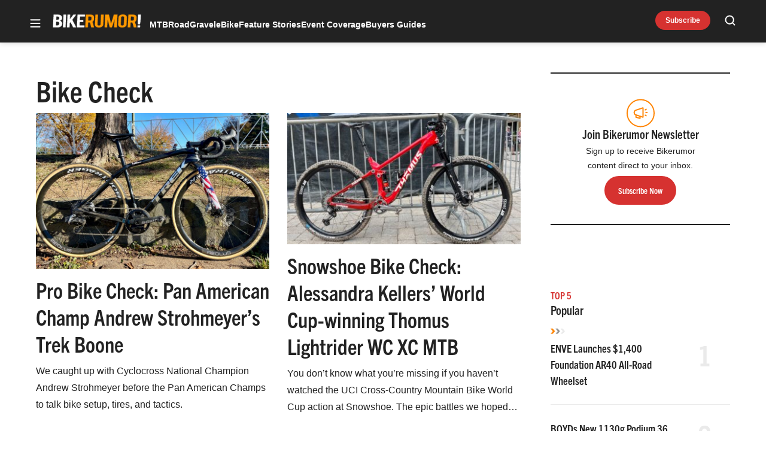

--- FILE ---
content_type: text/html; charset=UTF-8
request_url: https://bikerumor.com/tag/bike-check/
body_size: 39428
content:
<!doctype html>
<html lang="en-US" class="no-js">
<head>
	<meta charset="UTF-8">
	<meta name="viewport" content="width=device-width, initial-scale=1, minimum-scale=1">
	<link rel="profile" href="http://gmpg.org/xfn/11">

			<script async src="data:text/javascript,document.documentElement.classList.remove%28%22no-js%22%29%3B"></script>
			<meta name='robots' content='index, follow, max-image-preview:large, max-snippet:-1, max-video-preview:-1' />
	<style>img:is([sizes="auto" i], [sizes^="auto," i]) { contain-intrinsic-size: 3000px 1500px }</style>
	<!-- Jetpack Site Verification Tags -->
<meta name="google-site-verification" content="aicb1ndz5VbboDm9enxkuseFASR_4VB7QxOhALsbAp0" />
<meta name="msvalidate.01" content="1534BA8F649D3E0E7AC438C54A51EDA0" />

	<!-- This site is optimized with the Yoast SEO Premium plugin v23.3 (Yoast SEO v25.8) - https://yoast.com/wordpress/plugins/seo/ -->
	<title>Bike Check - Bikerumor</title>
	<link rel="canonical" href="https://bikerumor.com/tag/bike-check/" />
	<meta property="og:locale" content="en_US" />
	<meta property="og:type" content="article" />
	<meta property="og:title" content="Bike Check" />
	<meta property="og:url" content="https://bikerumor.com/tag/bike-check/" />
	<meta property="og:site_name" content="Bikerumor" />
	<meta name="twitter:card" content="summary_large_image" />
	<meta name="twitter:site" content="@bikerumor" />
	<script type="application/ld+json" class="yoast-schema-graph">{"@context":"https://schema.org","@graph":[{"@type":"CollectionPage","@id":"https://bikerumor.com/tag/bike-check/","url":"https://bikerumor.com/tag/bike-check/","name":"Bike Check - Bikerumor","isPartOf":{"@id":"https://bikerumor.com/#website"},"primaryImageOfPage":{"@id":"https://bikerumor.com/tag/bike-check/#primaryimage"},"image":{"@id":"https://bikerumor.com/tag/bike-check/#primaryimage"},"thumbnailUrl":"https://bikerumor.com/wp-content/uploads/2025/11/Pro-Bike-Check-Andrew-Strohmeyer-scaled.jpeg","breadcrumb":{"@id":"https://bikerumor.com/tag/bike-check/#breadcrumb"},"inLanguage":"en-US"},{"@type":"ImageObject","inLanguage":"en-US","@id":"https://bikerumor.com/tag/bike-check/#primaryimage","url":"https://bikerumor.com/wp-content/uploads/2025/11/Pro-Bike-Check-Andrew-Strohmeyer-scaled.jpeg","contentUrl":"https://bikerumor.com/wp-content/uploads/2025/11/Pro-Bike-Check-Andrew-Strohmeyer-scaled.jpeg","width":2560,"height":1440,"caption":"Pro Bike Check Andrew Strohmeyer"},{"@type":"BreadcrumbList","@id":"https://bikerumor.com/tag/bike-check/#breadcrumb","itemListElement":[{"@type":"ListItem","position":1,"name":"Home","item":"https://bikerumor.com/"},{"@type":"ListItem","position":2,"name":"Bike Check"}]},{"@type":"WebSite","@id":"https://bikerumor.com/#website","url":"https://bikerumor.com/","name":"Bikerumor","description":"All the best cycling news, tech, rumors and reviews","publisher":{"@id":"https://bikerumor.com/#organization"},"potentialAction":[{"@type":"SearchAction","target":{"@type":"EntryPoint","urlTemplate":"https://bikerumor.com/?s={search_term_string}"},"query-input":{"@type":"PropertyValueSpecification","valueRequired":true,"valueName":"search_term_string"}}],"inLanguage":"en-US"},{"@type":"Organization","@id":"https://bikerumor.com/#organization","name":"Bikerumor","url":"https://bikerumor.com/","logo":{"@type":"ImageObject","inLanguage":"en-US","@id":"https://bikerumor.com/#/schema/logo/image/","url":"https://bikerumor.com/wp-content/uploads/2017/02/twitter-bikerumor-logo-2016-12.jpg","contentUrl":"https://bikerumor.com/wp-content/uploads/2017/02/twitter-bikerumor-logo-2016-12.jpg","width":200,"height":200,"caption":"Bikerumor"},"image":{"@id":"https://bikerumor.com/#/schema/logo/image/"},"sameAs":["http://www.facebook.com/bikerumor","https://x.com/bikerumor","http://www.instagram.com/bikerumor","http://www.pinterest.com/bikerumor","http://www.youtube.com/bikerumor"]}]}</script>
	<!-- / Yoast SEO Premium plugin. -->


<link rel='dns-prefetch' href='//cdn.jwplayer.com' />
<link rel='dns-prefetch' href='//www.googletagmanager.com' />
<link rel='dns-prefetch' href='//securepubads.g.doubleclick.net' />
<link rel='dns-prefetch' href='//stats.wp.com' />
<link rel='dns-prefetch' href='//v0.wordpress.com' />

<link href='https://use.typekit.net' crossorigin rel='preconnect' />
<link rel="alternate" type="application/rss+xml" title="Bikerumor &raquo; Feed" href="https://bikerumor.com/feed/" />
<link rel="alternate" type="application/rss+xml" title="Bikerumor &raquo; Comments Feed" href="https://bikerumor.com/comments/feed/" />
<link data-minify="1" rel="preload" id="ldm-theme-bikerumor-preload" href="https://bikerumor.com/wp-content/cache/min/1/wp-content/themes/ldm-theme/css/dist/bikerumor/style.css?ver=1768502750" as="style">
<link rel="preload" href="/wp-includes/js/jquery/jquery.min.js?ver=3.7.1" as="script"/>
<link rel="alternate" type="application/rss+xml" title="Bikerumor &raquo; Bike Check Tag Feed" href="https://bikerumor.com/tag/bike-check/feed/" />
		<!-- Google GA4 Analytics -->
		<script>
			window.dataLayer = window.dataLayer || [];

			function gtag() {
				dataLayer.push(arguments);
			}

			gtag('js', new Date());
			gtag('config', 'G-6F99EYZ0V1');
		</script>
		<!-- End Google GA4 Analytics -->
				<!-- Google Tag Manager -->
		<script>
			window.dataLayer = window.dataLayer || [];
			dataLayer.push( { 'gtm.start': new Date().getTime(), event: 'gtm.js' } );
		</script>
		<!-- End Google Tag Manager -->
		<link rel="preload" as="image" fetchpriority="high" imagesrcset="https://bikerumor.com/wp-content/uploads/2025/11/Pro-Bike-Check-Andrew-Strohmeyer-scaled.jpeg 2560w, https://bikerumor.com/wp-content/uploads/2025/11/Pro-Bike-Check-Andrew-Strohmeyer-297x167.jpeg 297w, https://bikerumor.com/wp-content/uploads/2025/11/Pro-Bike-Check-Andrew-Strohmeyer-1536x864.jpeg 1536w, https://bikerumor.com/wp-content/uploads/2025/11/Pro-Bike-Check-Andrew-Strohmeyer-120x68.jpeg 120w, https://bikerumor.com/wp-content/uploads/2025/11/Pro-Bike-Check-Andrew-Strohmeyer-768x432.jpeg 768w, https://bikerumor.com/wp-content/uploads/2025/11/Pro-Bike-Check-Andrew-Strohmeyer-2048x1152.jpeg 2048w, https://bikerumor.com/wp-content/uploads/2025/11/Pro-Bike-Check-Andrew-Strohmeyer-1200x675.jpeg 1200w" imagesizes="(max-width: 2560px) 100vw, 2560px"/><!-- bikerumor.com is managing ads with Advanced Ads 1.35.1 – https://wpadvancedads.com/ --><!--noptimize--><script id="biker-ready">
			window.advanced_ads_ready=function(e,a){a=a||"complete";var d=function(e){return"interactive"===a?"loading"!==e:"complete"===e};d(document.readyState)?e():document.addEventListener("readystatechange",(function(a){d(a.target.readyState)&&e()}),{once:"interactive"===a})},window.advanced_ads_ready_queue=window.advanced_ads_ready_queue||[];		</script>
		<!--/noptimize--><style id='wp-block-library-inline-css'>
:root{--wp-admin-theme-color:#007cba;--wp-admin-theme-color--rgb:0,124,186;--wp-admin-theme-color-darker-10:#006ba1;--wp-admin-theme-color-darker-10--rgb:0,107,161;--wp-admin-theme-color-darker-20:#005a87;--wp-admin-theme-color-darker-20--rgb:0,90,135;--wp-admin-border-width-focus:2px;--wp-block-synced-color:#7a00df;--wp-block-synced-color--rgb:122,0,223;--wp-bound-block-color:var(--wp-block-synced-color)}@media (min-resolution:192dpi){:root{--wp-admin-border-width-focus:1.5px}}.wp-element-button{cursor:pointer}:root{--wp--preset--font-size--normal:16px;--wp--preset--font-size--huge:42px}:root .has-very-light-gray-background-color{background-color:#eee}:root .has-very-dark-gray-background-color{background-color:#313131}:root .has-very-light-gray-color{color:#eee}:root .has-very-dark-gray-color{color:#313131}:root .has-vivid-green-cyan-to-vivid-cyan-blue-gradient-background{background:linear-gradient(135deg,#00d084,#0693e3)}:root .has-purple-crush-gradient-background{background:linear-gradient(135deg,#34e2e4,#4721fb 50%,#ab1dfe)}:root .has-hazy-dawn-gradient-background{background:linear-gradient(135deg,#faaca8,#dad0ec)}:root .has-subdued-olive-gradient-background{background:linear-gradient(135deg,#fafae1,#67a671)}:root .has-atomic-cream-gradient-background{background:linear-gradient(135deg,#fdd79a,#004a59)}:root .has-nightshade-gradient-background{background:linear-gradient(135deg,#330968,#31cdcf)}:root .has-midnight-gradient-background{background:linear-gradient(135deg,#020381,#2874fc)}.has-regular-font-size{font-size:1em}.has-larger-font-size{font-size:2.625em}.has-normal-font-size{font-size:var(--wp--preset--font-size--normal)}.has-huge-font-size{font-size:var(--wp--preset--font-size--huge)}.has-text-align-center{text-align:center}.has-text-align-left{text-align:left}.has-text-align-right{text-align:right}#end-resizable-editor-section{display:none}.aligncenter{clear:both}.items-justified-left{justify-content:flex-start}.items-justified-center{justify-content:center}.items-justified-right{justify-content:flex-end}.items-justified-space-between{justify-content:space-between}.screen-reader-text{border:0;clip-path:inset(50%);height:1px;margin:-1px;overflow:hidden;padding:0;position:absolute;width:1px;word-wrap:normal!important}.screen-reader-text:focus{background-color:#ddd;clip-path:none;color:#444;display:block;font-size:1em;height:auto;left:5px;line-height:normal;padding:15px 23px 14px;text-decoration:none;top:5px;width:auto;z-index:100000}html :where(.has-border-color){border-style:solid}html :where([style*=border-top-color]){border-top-style:solid}html :where([style*=border-right-color]){border-right-style:solid}html :where([style*=border-bottom-color]){border-bottom-style:solid}html :where([style*=border-left-color]){border-left-style:solid}html :where([style*=border-width]){border-style:solid}html :where([style*=border-top-width]){border-top-style:solid}html :where([style*=border-right-width]){border-right-style:solid}html :where([style*=border-bottom-width]){border-bottom-style:solid}html :where([style*=border-left-width]){border-left-style:solid}html :where(img[class*=wp-image-]){height:auto;max-width:100%}:where(figure){margin:0 0 1em}html :where(.is-position-sticky){--wp-admin--admin-bar--position-offset:var(--wp-admin--admin-bar--height,0px)}@media screen and (max-width:600px){html :where(.is-position-sticky){--wp-admin--admin-bar--position-offset:0px}}
</style>
<link data-minify="1" rel='stylesheet' id='ldm-theme-bikerumor-css' href='https://bikerumor.com/wp-content/cache/min/1/wp-content/themes/ldm-theme/css/dist/bikerumor/style.css?ver=1768502750' media='all' />
<noscript><link data-minify="1" rel='stylesheet' id='fallback-ldm-theme-lazy-defer-css' href='https://bikerumor.com/wp-content/cache/min/1/wp-content/themes/ldm-theme/css/dist/bikerumor/lazy.css?ver=1768502750' media='all' />
</noscript><link data-minify="1" rel='stylesheet' id='ldm-theme-lazy-defer-css' href='https://bikerumor.com/wp-content/cache/min/1/wp-content/themes/ldm-theme/css/dist/bikerumor/lazy.css?ver=1768502750' media='print' onload='this.media="all"; this.onload=null;' />
<style id='xcurrent-critical-lazy-embeds-inline-css'>
lite-youtube,lite-vimeo{background-color:#000;display:block;contain:content;background-position:center center;background-size:cover;position:relative}lite-youtube::after{content:"";display:block;padding-bottom:calc(100% / (16 / 9))}lite-youtube iframe{width:100%;height:100%;position:absolute;top:0;left:0}lite-youtube>.lty-playbtn{display:none}lite-vimeo{aspect-ratio:16/9}.lazy-embed,.lazy-embed--loaded{min-height:var(--mobile-height, 100px)}@media only screen and (min-width: 600px){.lazy-embed,.lazy-embed--loaded{min-height:var(--desktop-height, 100px)}}.embed-twitter-com blockquote.twitter-tweet{visibility:hidden;opacity:0}.embed-tiktok-com{min-height:743px;margin:18px 0 0}@media only screen and (min-width: 600px){.embed-tiktok-com{min-height:728px}}.embed-tiktok-com .tiktok-embed{visibility:hidden;opacity:0;margin:0}.embed-instagram-com{min-height:var(--mobile-height, 509px)}@media only screen and (min-width: 600px){.embed-instagram-com{min-height:var(--desktop-height, 663px)}}.embed-instagram-com blockquote.instagram-media{visibility:hidden;opacity:0}

</style>
<script src="https://bikerumor.com/wp-includes/js/jquery/jquery.min.js?ver=3.7.1" id="jquery-core-js"></script>
<script id="advanced-ads-advanced-js-js-extra">
var advads_options = {"blog_id":"1","privacy":{"enabled":false,"state":"not_needed"}};
</script>
<script defer src="https://bikerumor.com/wp-content/plugins/advanced-ads/public/assets/js/advanced.min.js?ver=1.35.1" id="advanced-ads-advanced-js-js"></script>
<script id="bikerumor-font-js-after">
!function(e){var t,a={kitId:"nsm3tsl",async:!0},n=e.documentElement,c=setTimeout(function(){n.className=n.className.replace(/\bwf-loading\b/g,"")+" wf-inactive"},a.scriptTimeout),s=e.createElement("script"),i=!1,o=e.getElementsByTagName("script")[0];n.className+=" wf-loading",s.src="https://use.typekit.net/"+a.kitId+".js",s.async=!0,s.onload=s.onreadystatechange=function(){if(t=this.readyState,!i&&(!t||"complete"==t||"loaded"==t)){i=!0,clearTimeout(c);try{Typekit.load(a)}catch(e){}}},o.parentNode.insertBefore(s,o)}(document);
</script>
<script src='https://securepubads.g.doubleclick.net/tag/js/gpt.js?ver=1.6.42' id='google-gpt-js' async></script>
<link rel="https://api.w.org/" href="https://bikerumor.com/wp-json/" /><link rel="alternate" title="JSON" type="application/json" href="https://bikerumor.com/wp-json/wp/v2/tags/125940" /><link rel="EditURI" type="application/rsd+xml" title="RSD" href="https://bikerumor.com/xmlrpc.php?rsd" />
<meta http-equiv="cache-control" content="no-cache">
<meta http-equiv="expires" content="0">

<script>
let script = document.createElement('script');
script.type = 'text/javascript';
script.async = 1;
script.src = 'https://bwcdn.bikerumor.com/bws/allgear-br.iife.js';
document.head.appendChild(script);
</script><meta name="generator" content="performance-lab 4.0.0; plugins: ">
	<style>img#wpstats{display:none}</style>
		<script>advads_items = { conditions: {}, display_callbacks: {}, display_effect_callbacks: {}, hide_callbacks: {}, backgrounds: {}, effect_durations: {}, close_functions: {}, showed: [] };</script><style type="text/css" id="biker-layer-custom-css"></style><script type="text/javascript">
		var advadsCfpQueue = [];
		var advadsCfpAd = function( adID ){
			if ( 'undefined' == typeof advadsProCfp ) { advadsCfpQueue.push( adID ) } else { advadsProCfp.addElement( adID ) }
		};
		</script>
		<script type="text/javascript">
var LDM_Adview = {"site_code":"br","gam_id":21726640144,"gam_parent":"BikeRumor.com","type":"tag","single":false,"categories":[],"tags":["bike-check"],"post_id":false,"ads_enabled":true,"prebid_enabled":true,"timedRefresh":true,"timedRefreshTime":0,"template":"category"};
</script>
		<style type="text/css">.site-title, .site-description { position: absolute; clip: rect(1px, 1px, 1px, 1px); }</style><style class="wpcode-css-snippet">.postid-378100 .buy-now.single {
    text-transform: none;
}</style><style class="wpcode-css-snippet">body.home .wp-block-ldm-curated-content.is-list-standard-style .c-entry__thumbnail {
    aspect-ratio: 4/3;
}

@media ( min-width: 768px ) {
    body.home .wp-block-ldm-curated-content.is-list-standard-style .c-entry__thumbnail {
        max-width: 170px;
    }
}</style><link rel="icon" href="https://bikerumor.com/wp-content/uploads/2017/08/bikerumor-favicon-144-1-120x120.png" sizes="32x32" />
<link rel="icon" href="https://bikerumor.com/wp-content/uploads/2017/08/bikerumor-favicon-144-1.png" sizes="192x192" />
<link rel="apple-touch-icon" href="https://bikerumor.com/wp-content/uploads/2017/08/bikerumor-favicon-144-1.png" />
<meta name="msapplication-TileImage" content="https://bikerumor.com/wp-content/uploads/2017/08/bikerumor-favicon-144-1.png" />
	<style>
		.adhesion-visible, .vissense-visible {
			position: relative;
			opacity: 1;
			transition: opacity 0.5s;
			z-index: 999999;
		}

		.adhesion-hidden, .vissense-hidden {
			position: relative;
			opacity: 0;
			transition: opacity 0.5s;
			z-index: 0 !important;
		}
	</style>
				<style id="wp-custom-css">
			@media (min-width: 768px) {
  .entry-content [class*=biker-br_inpost] {
    min-width: 728px;
  }
}
@media (min-width: 992px) {
  .entry-content [class*=biker-br_inpost] {
    min-width: 970px;
  }
}
@media (max-width: 767px) {
  .wp-block-table table {
    width: 1180px !important;
  }
}
.biker-br_mobile_interscroller_1 {
  position: relative;
  z-index: 999999 !important;
}
.biker-br_mobile_interscroller_1::before {
  content: "" !important;
}
.biker-br_adhesion_content::before, .biker-br_adhesion_content .ldm_ad-belowpost::before {
  content: "" !important;
}
.biker-br_mobile_interscroller_home::before {
  content: "" !important;
  /* BEGIN PRODUCT INFO EDITS */
}
.product-info {
  margin-bottom: 1.5rem;
}
.product-info .product-info__context-title {
  font-weight: var(--font-weight--bold);
}
.product-info__button-box a.c-button {
  border-radius: 10px;
  font-size: var(--font-size--medium);
}
.product-info__details.flex-grid-inner {
  border-bottom: none;
  border-top: none;
  margin-top: 0;
  margin-bottom: 0;
  padding-top: 0;
}
.single .product-info__footer {
  border-bottom: 0;
  margin-bottom: 0;
  /* END PRODUCT INFO EDITS */
  /* BEGIN TABLE EDITS */
}
.wp-block-table table tbody td {
  font-weight: var(--font-weight--regular);
}
.wp-block-table table tbody td:nth-child(1) {
  font-weight: var(--font-weight--semibold);
}
.wp-block-table table td {
  border-collapse: collapse !important;
  border: 1px solid rgba(0, 0, 0, .1) !important;
}
.wp-block-table table td {
  white-space: nowrap;
  /* END TABLE EDITS */
}
.biker-br_adhesion_footer.ldm_ad {
  padding-top: 0 !important;
}
.biker-br_adhesion_footer::before {
  content: "" !important;
  /* PROS AND CONS ICONS BEGIN */
}
.product-info__details-pros li::before {
  background: url(https://bikerumorstg.wpengine.com/wp-content/themes/ldm-theme/assets/svg/orange-plus.svg) no-repeat !important;
}
.product-info__details-cons li::before {
  background: url(https://bikerumorstg.wpengine.com/wp-content/themes/ldm-theme/assets/svg/orange-minus.svg) no-repeat !important;
  /* PROS AND CONS ICONS END */
  /* ads background and collapse begin */
}
.biker-br_aboveheader {
  min-height: 0;
  height: auto;
}
div[class*=biker-br]:not(.biker-br_aboveheader) {
  min-height: 0 !important;
  margin-bottom: 0 !important;
  background-color: transparent !important;
}
div[class*=biker-br]:not(.biker-br_aboveheader) .ldm_ad {
  top: 0 !important;
  padding-top: 0 !important;
}
div[class*=biker-br]:not(.biker-br_aboveheader) .ldm_ad::before {
  display: none !important;
}
div[class*=biker-br]:not(.biker-br_aboveheader) * {
  background-color: transparent !important;
}
.entry-content div[class*=biker-br] {
  /* ads background and collapse end */
}
.entry-content div[class*=biker-br] .ldm_ad iframe {
  margin-bottom: 25px !important;
}
.ldm_ad {
  position: relative;
}
.ldm_ad::before {
  content: none;
}
.container, .ldm-container {
  position: relative;
  z-index: 1;
}
#archive-pagination {
  text-align: center;
}
div[class*=biker-br] {
  min-height: 0 !important;
  margin-bottom: 0 !important;
  background-color: transparent !important;
}
div[class*=biker-br] .ldm_ad {
  top: 0 !important;
  padding-top: 0 !important;
}
div[class*=biker-br] .ldm_ad::before {
  display: none !important;
}
div[class*=biker-br] * {
  background-color: transparent !important;
}
.ldm_ad {
  padding-top: 0;
  position: relative;
}
.ldm_ad:before {
  content: none;
}
body.home #block-12 .flex-cards [class*="biker-"] {
  position: relative;
  margin: 0 auto;
}
div[id*="brhome7mobile"] {
  position: relative;
  margin: 0 auto;
}
.biker-refresh-archive4-desktop, .biker-refresh-archive5-desktop, .biker-refresh-archive6-desktop, .biker-refresh-archive7-desktop {
  grid-column: span 2;
  padding-top: 0;
  border-top: none;
}
.biker-refresh-belownav, .biker-refresh-home2-desktop {
  z-index: 3;
}
div[id*='BR-AD-Content-Mobile'] {
  display: flex;
  place-content: center;
}
@media (max-width: 767px) {
  div[id*='BR-AD-Archive'] {
    display: flex;
    place-content: center;
  }
}
.wp-block-table {
  position: relative;
  z-index: 1;
}
div[id*='BR_Top_FullBleed'], div[id*='BR_Content_FullBleed'] {
	position: relative;
  width: 100% !important;
}
div[id*='BR_Top_FullBleed'] div[id*='google_ads_iframe'], div[id*='BR_Content_FullBleed'] div[id*='google_ads_iframe'] {
  width: 100% !important;
  display: flex;
  place-content: center;
  margin-bottom: 30px;
}
div[id*='BR_Top_FullBleed'] div[id*='google_ads_iframe'] iframe[width='1920'], div[id*='BR_Content_FullBleed'] div[id*='google_ads_iframe'] iframe[width='1920'], div[id*='BR_Top_FullBleed'] div[id*='google_ads_iframe'] iframe[width='1'], div[id*='BR_Content_FullBleed'] div[id*='google_ads_iframe'] iframe[width='1'] {
  width: 100% !important;
  height: 250px !important;
}
div[id*='BR_Top_FullBleed'] div[id*='google_ads_iframe'] {
  margin-top: 15px;
}
.entry-content .incontent-ad-container div[id*='google_ads_iframe'] {
  margin-bottom: 20px;
}
body.single aside#secondary .BR_Archive2_Desktop div[id*=google_ads_iframe] {
  margin-bottom: 30px;
}
.biker-refresh-home4-mobile, .biker-refresh-home3-mobile, .biker-refresh-home7-mobile {
  width: 100% !important;
}
.biker-refresh-home4-mobile div[id*='BR_Home_Mobile'], .biker-refresh-home3-mobile div[id*='BR_Home_Mobile'], .biker-refresh-home7-mobile div[id*='BR_Home_Mobile'] {
  display: flex;
  place-content: center;
}
.biker-refresh-home4-mobile div[id*='BR_Home_Mobile'] div[id*='google_ads_iframe'], .biker-refresh-home3-mobile div[id*='BR_Home_Mobile'] div[id*='google_ads_iframe'], .biker-refresh-home7-mobile div[id*='BR_Home_Mobile'] div[id*='google_ads_iframe'] {
  margin-bottom: 20px;
}
#BR_Home4_Desktop div[id*='google_ads_iframe'] {
  margin-bottom: 40px;
}
div[id*='BR_Archive_Mobile'] {
  display: flex;
  place-content: center;
}
div[id*='BR_Archive_Mobile'] div[id*='google_ads_iframe'] {
  margin-bottom: 20px;
}
body.archive .archive-list div[class*='biker-refresh-archive'] div[id*='google_ads_iframe'] {
  margin-bottom: 30px;
}
body.single .entry-content div[id*='BR-AD-Container-Mobile'] {
  text-align: center;
}
#madhesion {
  display: none;
  position: fixed;
  z-index: 99999;
  bottom: 0;
  left: 0;
  width: 100%;
  margin: 0 auto;
  background-color: #06110d;
  box-shadow: 0 0 10px 2px rgba(6, 17, 13, 0.25);
}
#madhesion #madhesion-wrapper {
  width: fit-content;
  margin: 0 auto;
  max-height: 25vh;
  z-index: 2;
  position: relative;
}
#madhesion #madhesion-wrapper img {
  height: auto;
  vertical-align: bottom;
  max-height: 25vh;
}
#madhesion #madhesion-close {
  display: none;
  font-size: 13px;
  color: #4e4e4e;
  background-color: #fff;
  border: 1px solid #ccc !important;
  position: absolute;
  top: 4px;
  right: 4px;
  width: 24px;
  height: 24px;
  cursor: pointer;
  border-radius: 50%;
  font-weight: 700;
  padding: 0;
}
#madhesion #madhesion-close span {
  margin: 4px 0 0 0;
  width: 100%;
  height: 100%;
  display: block;
  text-align: center;
}
#madhesion .BR_Adhesion {
  background-color: #06110d;
}
@media (min-width: 1024px) {
  body.home aside#secondary #block-5 {
    margin-top: 100px;
  }
}
@media (max-width: 767px) {
  body.home .wp-block-ldm-curated-content.is-list-standard-style .c-entry__taxonomies {
    margin-top: 10px;
  }
  body.home .wp-block-ldm-curated-content.is-list-standard-style .c-entry__title {
    margin-bottom: 10px;
  }
  body.home .ldm-sidebar .is-list-top-style .wp-block-top-posts {
    border-bottom: 0 !important;
    padding-bottom: 0 !important;
  }
  body.home .ldm-content-section {
    border-bottom: none;
    margin-bottom: 0 !important;
    padding-bottom: 0 !important;
    position: relative;
    z-index: 2;
  }
  body.home :not(.ldm-sidebar) .is-list-top-style .ldm-container-inner {
    padding-bottom: 0;
  }
  body.home aside#secondary {
    padding-bottom: 0 !important;
  }
}
#archive-pagination {
  text-align: center;
}
.biker-refresh-adhesion-mobile, .biker-bg_br_mobile_adhesion {
  width: 100vw;
  text-align: center;
  background-color: var(--color--foreground);
}
.biker-refresh-adhesion-mobile .advads-close-button, .biker-bg_br_mobile_adhesion .advads-close-button {
  position: absolute !important;
  top: 0;
  right: 0;
}
body.single #block-10 .wp-block-ldm-blocks-call-to-action {
  margin-top: 0;
}
body.single #block-24 div[id='google_ads_iframe'] {
  margin-bottom: 30px;
}
.incontent-ad-container {
  text-align: center;
}
.archive-inner .post-thumbnail {
  aspect-ratio: 3/2;
}
.archive-inner .post-thumbnail img {
  object-fit: cover;
}
.logged-in #desktop-adhesion {
  display: none;
}
.logged-in .biker-refresh-caffeine {
  display: none;
}
.caf-sticky-v2 .close-sticky {
  left: 401px !important;
  background: transparent !important;
  filter: none !important;
}
@media (max-width: 430px) {
  .caf-sticky-v2 .close-sticky {
    width: auto !important;
    right: 3px !important;
    top: 4px !important;
    display: block !important;
    filter: none !important;
  }
}
.c-entry__featured-image .post-featured-video {
  aspect-ratio: auto !important;
}
@-moz-document url-prefix() {
  .caf-sticky-v2 {
    filter: none !important;
  }
}
@media (max-width: 430px) {
  /*desktop adhesion new styles*/  .caf-sticky-v2, .caf-sticky-v2 iframe {
    height: auto !important;
  }
  .caf-sticky-v2 .close-sticky {
    display: block !important;
    left: auto !important;
    bottom: auto !important;
    top: 3px !important;
    right: 0 !important;
    z-index: 9999999 !important;
  }
}
div#desktop-adhesion-ad.ad-180 iframe {
  height: 180px !important;
}
div#desktop-adhesion-ad.ad-90 iframe {
  height: 90px !important;
}
.jw-flag-floating .jw-aspect.jw-reset {
  padding-top: 36% !important;
}
.jw-flag-floating .jw-button-container {
  height: 30px;
}
.jw-flag-floating .jw-wrapper {
  max-width: none;
}
.jw-wrapper.jw-reset.jw-float-to-top {
  transform: none !important;
  /*@media screen and (max-width: 480px) {
	.jw-flag-floating.jw-floating-dismissible .jw-float-bar {
		left: 0;
		right: 0;
		top: 42px !important;
		background: none;
		bottom: auto;
		position: fixed !important;
	}
}*/
}
@media (max-width: 991px) {
  .jw-flag-floating .jw-wrapper {
    top: 2.7rem !important;
    bottom: auto !important;
    z-index: 1 !important;
    max-width: none !important;
  }
}
@media screen and (max-width: 600px) {
  .jw-flag-floating .jw-display-container.jw-reset {
    top: 26px;
    position: absolute;
    left: 0;
    right: 0;
  }
}
@media screen and (min-width: 992px) {
  .jw-float-bar.jw-reset {
    position: fixed !important;
    top: 0 !important;
    background: none !important;
  }
  .jw-flag-floating .jw-aspect.jw-reset {
    padding-top: 56.25% !important;
  }
}
.postid-369311 .posted-by, .postid-378100 .posted-by {
  position: relative;
  visibility: hidden;
}
.postid-369311 .posted-by::before, .postid-378100 .posted-by::before {
  visibility: visible;
  position: absolute;
  top: 0;
  left: 0;
  content: "Sponsored Post";
}
@media (max-width: 767px) {
  .product-info__button-box {
    gap: 0;
  }
}
.product-info .product-info__content .product-block__body .product-block__body-infos .product-block__specs-wrapper .product-block__specs-list ul li {
  color: #000;
  font-size: 16px;
}
.product-info .product-info__content .product-block__body .product-block__body-infos .product-block__specs-wrapper .product-block__specs-list ul li {
  color: #000;
  font-size: 16px;
}
@media (max-width: 767px) {
  .product-info .product-info__content .product-block__footer .product-info__footer-text.hidden .read-more-wrapper .read-more-toggle::after {
    top: 9px;
    transform: rotate(45deg);
  }
}
.product-info .product-info__content .product-block__body .product-block__body-infos .product-block__proscons-pros ul li::before, .product-info .product-info__content .product-block__body .product-block__body-infos .product-block__proscons-cons ul li::before {
  position: absolute;
  left: -24px;
  top: 9px;
  transform: translateY(0);
  display: block;
  content: "";
  height: 17px;
  width: 24px;
  background-position: center top;
}
.product-info .product-info__content .product-block__body .product-block__body-infos .product-block__proscons-cons ul li::before {
  top: 7px;
}
.product-info .product-info__content .product-block__header {
  margin-bottom: 10px !important;
  /*quick fix for new 2x2 ad size 1920x180*/
  /*desktop-adhesion*/
}
div[class*=biker-desktop-adhesion] div[id*=desktop-adhesion-ad] div[id*=google_ads_iframe] iframe[width="2"] {
  width: 100%;
  height: 180px;
  max-width: 1920px;
  /*desktop mid-fullbleed*/
}

div[class*=biker-desktop-adhesion] div[id*=desktop-adhesion-ad] div[id*=google_ads_iframe] iframe[width="3"] {
  width: 100%;
  height: 90px;
  max-width: 1920px;
}

div[id*='BR_Top_FullBleed'] div[id*='google_ads_iframe'], 
div[id*='BR_Content_FullBleed'] div[id*='google_ads_iframe'] {
	height: auto !important;
}

div[id*='BR_Top_FullBleed'] div[id*='google_ads_iframe'] iframe[width='2'], 
div[id*='BR_Content_FullBleed'] div[id*='google_ads_iframe'] iframe[width='2'] {
  width: 100% !important;
  max-width: 1920px !important;
  height: 180px !important;
}
.flex-card .category-buyers-guides .c-entry__est-time {
  display: none;
}
.c-entries--hero-column-grid .gutter {
  padding: 20px 0;
}
@media screen and (max-width: 767px) {
  .c-entries--hero-column-grid .gutter {
    padding: 0;
  }
}
.flex-grid-hero-column .hero-column-main .c-entry__taxonomies a {
  background-color: #d63230 !important;
}
.hero-column-main .wp-block-post-date {
  color: #fff !important;
}
.flex-grid-hero-column .hero-column-main .wp-block-post-date, .flex-grid-hero-column .hero-column-main .wp-block-post-title a {
  color: #fff;
  line-height: 1.2;
}
@media (max-width: 767px) {
  .flex-grid-hero-column .hero-column-main .c-entry__thumbnail.wp-block-image {
    aspect-ratio: 1 / 1;
  }
}
@media screen and (min-width: 767px) {
  .flex-grid-hero-column .hero-column-secondary .flex-cards .flex-card:nth-child(2) .c-entry__thumbnail, .flex-grid-hero-column .hero-column-secondary .flex-cards .flex-card:nth-child(3) .c-entry__thumbnail, .flex-grid-hero-column .hero-column-secondary .flex-cards .flex-card:nth-child(4) .c-entry__thumbnail {
    max-width: 145px !important;
    max-height: 100%;
    margin-left: 5px !important;
    height: 96px !important;
    margin-bottom: 0;
  }
  .flex-grid-hero-column .hero-column-secondary .flex-card:nth-child(2) .c-entry__content, .flex-grid-hero-column .hero-column-secondary .flex-card:nth-child(3) .c-entry__content {
    width: 54% !important;
  }
  .flex-grid-hero-column .hero-column-secondary .c-entry__taxonomies {
    margin-bottom: 5px;
    display: none;
  }
  .flex-grid-hero-column .hero-column-secondary .flex-card:nth-child(2) .c-entry__taxonomies, .flex-grid-hero-column .hero-column-secondary .flex-card:nth-child(3) .c-entry__taxonomies {
    margin-bottom: 5px;
    display: none;
  }
  .flex-grid-hero-column .hero-column-secondary .flex-card:nth-child(2) .c-entry__content:not(:has(.c-entry__est-time)), .flex-grid-hero-column .hero-column-secondary .flex-card:nth-child(3) .c-entry__content:not(:has(.c-entry__est-time)) {
    display: flex;
    align-items: center;
  }
}
@media (min-width: 767px) {
  .product-info .product-info__content .product-block__header .product-block__featured-image .product-block__badge-overlay div {
    height: 70px !important;
  }
}
.product-info .product-info__content .product-block__header .product-block__featured-image .product-block__badge-overlay div {
  height: 70px !important;
}
.footer-agd p {
  margin-top: 45px;
  font-size: 0.75rem;
  color: #666;
  margin-bottom: 0;
  width: 100%;
  text-align: left;
}
.footer-agd a {
  color: #666;
  font-weight: 500;
  text-decoration: underline;
}
.ldm-custom-sharing-icons {
  display: flex;
  align-items: center;
  grid-gap: 12px;
  gap: 12px;
}
.ldm-custom-sharing-icons img {
  width: 18px;
  height: 18px;
  display: block;
}
.ldm-custom-sharing-icons .sharing-icon {
  background: #e67c00 !important;
  display: inline-flex;
  align-items: center;
  justify-content: center;
  background: var(--color--secondary);
  padding: 9px;
  border-radius: 50%;
  transition: background-color 0.2s ease;
  text-decoration: none;
}
.entry-social-activity-wrapper {
  order: 2;
  margin-bottom: 10px;
  align-items: flex-end;
}
.author-tooltip__content {
    width: 100%;
}
.entry-privacy-statement {
	order:2;
}

.lazyload-ads {
    display: flex;
    justify-content: center;
}

.entry-privacy-statement {
	font-size: 14px;
	padding: 5px
}


[id^="buyers-guide-ad-"] {
  margin-bottom: 20px;
}

.post-thumbnail--caption {
	font-size: 13px;
	color: #555;
}

body.home #block-2 .c-entry__taxonomies.c-entry__taxonomies--category.is-sponsored a:nth-of-type(2), 
body.home #block-2 .c-entry__taxonomies.c-entry__taxonomies--category.is-sponsored .c-entry__separator {
    display: none;
}		</style>
		<meta name="generator" content="WP Rocket 3.18.3" data-wpr-features="wpr_defer_js wpr_minify_css wpr_preload_links wpr_desktop" /></head>

<body 
	class="archive tag tag-bike-check tag-125940 wp-custom-logo wp-embed-responsive wp-theme-ldm-theme ads-enabled is-header-sticky hfeed has-sidebar aa-prefix-biker-">
		<!-- Google Tag Manager (noscript) -->
		<noscript>
						<iframe src="https://www.googletagmanager.com/ns.html?id=GTM-NVB64JC6" height="0" width="0" style="display:none;visibility:hidden"></iframe>
		</noscript>
		<!-- End Google Tag Manager (noscript) -->
		
<svg id="svg-source" hidden class="screen-reader-text" xmlns="http://www.w3.org/2000/svg">
	<symbol id="svg-social-icon-facebook" width="40" height="40" viewBox="0 0 40 40" fill="none">
		<path d="M21.8459 32.6662L21.8221 25.0904H18.7917V22.0601H21.8221V20.1662C21.8221 17.3545 23.5632 15.9995 26.0714 15.9995C27.2729 15.9995 28.3054 16.089 28.6064 16.1289V19.0673L26.8668 19.0681C25.5027 19.0681 25.2386 19.7163 25.2386 20.6675V22.0601H29.2084L27.6933 25.0904H25.2386V32.6662H21.8459Z" fill="#222222"/>
	</symbol>

	<symbol id="svg-social-icon-twitter" width="40" height="40" viewBox="0 0 40 40" fill="none">
		<path d="M32.3334 19.1802C31.7084 19.458 31.0834 19.6663 30.389 19.7358C31.0834 19.3191 31.639 18.6247 31.9167 17.8608C31.2223 18.2775 30.5279 18.5552 29.764 18.6941C29.139 17.9997 28.2362 17.583 27.264 17.583C25.389 17.583 23.8612 19.1108 23.8612 20.9858C23.8612 21.2636 23.8612 21.5413 23.9306 21.7497C21.014 21.6108 18.514 20.2219 16.8473 18.1386C16.5001 18.6941 16.3612 19.2497 16.3612 19.8747C16.3612 21.0552 16.9862 22.0969 17.889 22.7219C17.3334 22.7219 16.7779 22.583 16.3612 22.3052C16.3612 22.3052 16.3612 22.3052 16.3612 22.3747C16.3612 24.0413 17.5417 25.4302 19.0695 25.708C18.7917 25.7775 18.514 25.8469 18.1667 25.8469C17.9584 25.8469 17.7501 25.8469 17.5417 25.7775C17.9584 27.1663 19.2084 28.1386 20.7362 28.1386C19.5556 29.0413 18.0973 29.5969 16.5001 29.5969C16.2223 29.5969 15.9445 29.5969 15.6667 29.5275C17.1945 30.4997 19.0001 31.0552 20.8751 31.0552C27.1945 31.0552 30.5973 25.8469 30.5973 21.333C30.5973 21.1941 30.5973 21.0552 30.5973 20.9163C31.2917 20.4302 31.8473 19.8052 32.3334 19.1802Z" fill="#222222"/>
	</symbol>

	<symbol id="svg-social-icon-instagram" width="40" height="40" viewBox="0 0 40 40" fill="none">
		<path fill-rule="evenodd" clip-rule="evenodd" d="M24.0001 20.0533C23.1537 20.0533 22.3263 20.3043 21.6225 20.7745C20.9187 21.2448 20.3702 21.9132 20.0463 22.6951C19.7224 23.4771 19.6376 24.3376 19.8028 25.1678C19.9679 25.9979 20.3755 26.7604 20.974 27.359C21.5725 27.9575 22.335 28.365 23.1652 28.5302C23.9953 28.6953 24.8558 28.6105 25.6378 28.2866C26.4198 27.9627 27.0882 27.4142 27.5584 26.7104C28.0286 26.0067 28.2796 25.1793 28.2796 24.3329C28.2796 23.1978 27.8287 22.1093 27.0262 21.3068C26.2236 20.5042 25.1351 20.0533 24.0001 20.0533ZM24.0001 27.1109C23.4506 27.1109 22.9135 26.948 22.4567 26.6427C21.9998 26.3375 21.6438 25.9036 21.4335 25.396C21.2233 24.8883 21.1682 24.3298 21.2754 23.7909C21.3826 23.252 21.6472 22.757 22.0357 22.3685C22.4242 21.98 22.9192 21.7154 23.4581 21.6082C23.997 21.501 24.5556 21.556 25.0632 21.7663C25.5708 21.9766 26.0047 22.3326 26.3099 22.7895C26.6152 23.2463 26.7781 23.7834 26.7781 24.3329C26.7781 25.0696 26.4854 25.7762 25.9644 26.2972C25.4435 26.8182 24.7369 27.1109 24.0001 27.1109Z" fill="#222222"/>
		<path d="M29.4486 19.8844C29.4486 20.4367 29.0009 20.8844 28.4486 20.8844C27.8963 20.8844 27.4486 20.4367 27.4486 19.8844C27.4486 19.3321 27.8963 18.8844 28.4486 18.8844C29.0009 18.8844 29.4486 19.3321 29.4486 19.8844Z" fill="#222222"/>
		<path fill-rule="evenodd" clip-rule="evenodd" d="M24.0001 15.9995C21.7372 15.9995 21.4531 16.0094 20.5645 16.0495C19.8733 16.0638 19.1894 16.1947 18.5417 16.4366C17.9876 16.6512 17.4845 16.9792 17.0646 17.3997C16.6448 17.8202 16.3175 18.3238 16.1039 18.8783C15.8619 19.526 15.731 20.2098 15.7167 20.901C15.6766 21.7859 15.6667 22.07 15.6667 24.3328C15.6667 26.5957 15.6766 26.8798 15.7167 27.7685C15.731 28.4597 15.8619 29.1435 16.1039 29.7912C16.3184 30.3453 16.6464 30.8485 17.0669 31.2683C17.4874 31.6881 17.9911 32.0154 18.5455 32.2291C19.1932 32.471 19.877 32.6019 20.5683 32.6162C21.4531 32.6563 21.7372 32.6662 24.0001 32.6662C26.263 32.6662 26.5471 32.6563 27.4357 32.6162C28.1269 32.6019 28.8108 32.471 29.4584 32.2291C30.0125 32.0145 30.5157 31.6865 30.9355 31.266C31.3554 30.8455 31.6826 30.3419 31.8963 29.7874C32.1383 29.1397 32.2691 28.4559 32.2834 27.7647C32.3236 26.8798 32.3334 26.5957 32.3334 24.3328C32.3334 22.07 32.3236 21.7859 32.2834 20.8972C32.2691 20.206 32.1383 19.5222 31.8963 18.8745C31.6818 18.3204 31.3537 17.8172 30.9332 17.3974C30.5127 16.9776 30.0091 16.6503 29.4546 16.4366C28.807 16.1947 28.1231 16.0638 27.4319 16.0495C26.5471 16.0094 26.263 15.9995 24.0001 15.9995ZM24.0001 17.501C26.2251 17.501 26.4887 17.5094 27.3675 17.5495C27.8958 17.5557 28.4191 17.6528 28.9145 17.8366C29.2766 17.97 29.6041 18.1831 29.8728 18.4601C30.1498 18.7288 30.3629 19.0563 30.4963 19.4185C30.6801 19.9138 30.7773 20.4371 30.7834 20.9654C30.8236 21.8442 30.8319 22.1078 30.8319 24.3328C30.8319 26.5578 30.8236 26.8215 30.7834 27.7003C30.7773 28.2286 30.6801 28.7519 30.4963 29.2472C30.3576 29.6067 30.1452 29.9331 29.8728 30.2056C29.6004 30.478 29.2739 30.6904 28.9145 30.8291C28.4191 31.0129 27.8958 31.11 27.3675 31.1162C26.4887 31.1563 26.2251 31.1647 24.0001 31.1647C21.7751 31.1647 21.5114 31.1563 20.6327 31.1162C20.1043 31.11 19.581 31.0129 19.0857 30.8291C18.7236 30.6956 18.3961 30.4826 18.1274 30.2056C17.8504 29.9369 17.6373 29.6094 17.5039 29.2472C17.32 28.7519 17.2229 28.2286 17.2167 27.7003C17.1766 26.8215 17.1683 26.5578 17.1683 24.3328C17.1683 22.1078 17.1766 21.8442 17.2167 20.9654C17.2229 20.4371 17.32 19.9138 17.5039 19.4185C17.6373 19.0563 17.8504 18.7288 18.1274 18.4601C18.3961 18.1831 18.7236 17.97 19.0857 17.8366C19.581 17.6528 20.1043 17.5557 20.6327 17.5495C21.5114 17.5094 21.7751 17.501 24.0001 17.501Z" fill="#222222"/>
	</symbol>

	<symbol id="svg-social-icon-youtube" width="40" height="40" viewBox="0 0 40 40" fill="none">
		<path d="M33.014 20.0834C33.014 20.0834 32.8613 18.7848 32.2502 18.25C31.5627 17.4862 30.7988 17.4862 30.4168 17.4862C27.8196 17.3334 24.0002 17.3334 24.0002 17.3334C24.0002 17.3334 20.1807 17.3334 17.5835 17.4862C17.2016 17.5625 16.4377 17.5625 15.7502 18.25C15.2154 18.7848 14.9863 20.0834 14.9863 20.0834C14.9863 20.0834 14.8335 21.5348 14.8335 23.0625V24.4375C14.8335 25.8889 14.9863 27.4167 14.9863 27.4167C14.9863 27.4167 15.1391 28.7153 15.7502 29.25C16.4377 30.0139 17.3543 29.9375 17.7363 30.0139C19.1877 30.1667 24.0002 30.1667 24.0002 30.1667C24.0002 30.1667 27.8196 30.1667 30.4168 29.9375C30.7988 29.8612 31.5627 29.8612 32.2502 29.1737C32.7849 28.6389 33.014 27.3403 33.014 27.3403C33.014 27.3403 33.1668 25.8889 33.1668 24.3612V22.9862C33.1668 21.5348 33.014 20.0834 33.014 20.0834ZM22.0904 26.1181V21L27.0557 23.5973L22.0904 26.1181Z" fill="#222222"/>
	</symbol>

	<symbol id="svg-social-icon-feed" width="40" height="40" viewBox="0 0 40 40" fill="none">
		<path d="M19.1502 30.6667C19.632 30.6667 20.094 30.4753 20.4347 30.1346C20.7754 29.7939 20.9668 29.3318 20.9668 28.85C20.9668 28.3682 20.7754 27.9061 20.4347 27.5654C20.094 27.2247 19.632 27.0333 19.1502 27.0333C18.6684 27.0333 18.2063 27.2247 17.8656 27.5654C17.5249 27.9061 17.3335 28.3682 17.3335 28.85C17.3335 29.3318 17.5249 29.7939 17.8656 30.1346C18.2063 30.4753 18.6684 30.6667 19.1502 30.6667Z" fill="#222222"/>
		<path d="M17.3335 17.7V20.0583C23.1918 20.0583 27.9418 24.8083 27.9418 30.6666H30.3002C30.3002 23.5083 24.4918 17.7 17.3335 17.7ZM17.3335 22.4166V24.775C20.5835 24.775 23.2252 27.4166 23.2252 30.6666H25.5835C25.5835 26.1083 21.8918 22.4166 17.3335 22.4166Z" fill="#222222"/>
	</symbol>

	<symbol id="svg-icon-chevron" width="32" height="33" viewBox="0 0 32 33" fill="none" xmlns="http://www.w3.org/2000/svg">
		<rect y="0.554688" width="32" height="32" rx="16" fill="#FF8504"/>
		<path d="M20 17.8877L16 13.8877L12 17.8877" stroke="white" stroke-width="2" stroke-linecap="round" stroke-linejoin="round"/>
</symbol>



	<symbol id="svg-icon-hamburger" viewBox="0 0 18 14" fill="none">
		<path d="M1.5 7H16.5" stroke="#FFFFFF" stroke-width="2" stroke-linecap="round" stroke-linejoin="round"/>
		<path d="M1.5 1.16663H16.5" stroke="#FFFFFF" stroke-width="2" stroke-linecap="round" stroke-linejoin="round"/>
		<path d="M1.5 12.8333H16.5" stroke="#FFFFFF" stroke-width="2" stroke-linecap="round" stroke-linejoin="round"/>
	</symbol>

	<symbol id="svg-icon-close" viewBox="0 0 24 24" fill="none">
		<path d="M18 6L6 18" stroke="#CBC6BF" stroke-width="2" stroke-linecap="round" stroke-linejoin="round"/>
		<path d="M6 6L18 18" stroke="#CBC6BF" stroke-width="2" stroke-linecap="round" stroke-linejoin="round"/>
	</symbol>

	<symbol id="svg-icon-close-flyout" viewBox="0 0 24 24" fill="none">
		<path d="M18 6L6 18" stroke="#FFFFFF" stroke-width="2" stroke-linecap="round" stroke-linejoin="round"/>
		<path d="M6 6L18 18" stroke="#FFFFFF" stroke-width="2" stroke-linecap="round" stroke-linejoin="round"/>
	</symbol>

	<symbol id="svg-icon-search" viewBox="0 0 20 20" fill="none">
		<path d="M9.16667 15.8333C12.8486 15.8333 15.8333 12.8486 15.8333 9.16667C15.8333 5.48477 12.8486 2.5 9.16667 2.5C5.48477 2.5 2.5 5.48477 2.5 9.16667C2.5 12.8486 5.48477 15.8333 9.16667 15.8333Z" stroke="#FFFFFF" stroke-width="2" stroke-linecap="round" stroke-linejoin="round"/>
		<path d="M17.5 17.5L13.875 13.875" stroke="#FFFFFF" stroke-width="2" stroke-linecap="round" stroke-linejoin="round"/>
	</symbol>

	<symbol id="top-post-icon" width="80" height="81" viewBox="0 0 80 81" fill="none" xmlns="http://www.w3.org/2000/svg">
		<path d="M75.8508 34.1173C75.8508 50.1018 62.8928 63.0597 46.9084 63.0597C30.9239 63.0597 20.998 50.1018 20.998 34.1173C20.998 18.1329 24.0855 4.92322 40.0699 4.92322C56.0544 4.92322 75.8508 18.1329 75.8508 34.1173Z" fill="#FAE7EF"/>
		<path fill-rule="evenodd" clip-rule="evenodd" d="M15.0121 42.9994C13.7157 42.6791 12.4316 42.3529 11.1251 42.069C10.0183 41.8292 8.92542 42.5349 8.68565 43.6417C8.44587 44.7484 9.14999 45.8401 10.2567 46.0799C11.5257 46.3553 12.7721 46.6729 14.0322 46.983C15.1325 47.2543 16.2441 46.5813 16.5153 45.4809C16.7853 44.3822 16.1124 43.2706 15.0121 42.9994Z" fill="#FAE7EF"/>
		<path fill-rule="evenodd" clip-rule="evenodd" d="M16.981 53.63C13.255 55.5463 9.62795 57.6492 5.94517 59.6435C4.94867 60.1824 4.57856 61.4294 5.11751 62.4259C5.65772 63.4208 6.90176 63.7913 7.89826 63.2524C11.5565 61.2728 15.1558 59.182 18.8573 57.2804C19.8637 56.7622 20.2612 55.5236 19.743 54.5172C19.226 53.5093 17.9874 53.1118 16.981 53.63Z" fill="#FAE7EF"/>
		<path fill-rule="evenodd" clip-rule="evenodd" d="M27.5757 64.2874C25.8734 67.376 24.2538 70.5187 22.5154 73.5869C21.9596 74.5716 22.3063 75.8242 23.2914 76.3829C24.2778 76.9401 25.5303 76.5933 26.089 75.6082C27.8314 72.5249 29.4599 69.3709 31.1706 66.2681C31.7168 65.2757 31.356 64.0279 30.3637 63.4817C29.3726 62.9339 28.1219 63.295 27.5757 64.2874Z" fill="#FAE7EF"/>
	</symbol>

	<symbol id="newsletter-promo" width="49" height="48" viewBox="0 0 49 48" fill="none" xmlns="http://www.w3.org/2000/svg">
		<path d="M4.25 12.433L24.2846 0.866025L44.3192 12.433V35.567L24.2846 47.134L4.25 35.567V12.433Z" stroke="#636363" stroke-width="1.5"/>
		<g clip-path="url(#clip0_2630_12811)">
		<path d="M23.5 29V33L16.5 31V26.667" stroke="#636363" stroke-width="1.5" stroke-miterlimit="10" stroke-linejoin="round"/>
		<path d="M28.5 31L16.346 26.9487C14.6464 26.3821 13.5 24.7916 13.5 23V23C13.5 21.2084 14.6464 19.6179 16.346 19.0513L28.5 15V31Z" stroke="#636363" stroke-width="1.5" stroke-miterlimit="10" stroke-linecap="square" stroke-linejoin="round"/>
		<path d="M33.5 23H35.5" stroke="#636363" stroke-width="1.5" stroke-miterlimit="10" stroke-linecap="round" stroke-linejoin="round"/>
		<path d="M32.2998 18.5L33.9998 17.5" stroke="#636363" stroke-width="1.5" stroke-miterlimit="10" stroke-linecap="round" stroke-linejoin="round"/>
		<path d="M32.2998 27.5L33.9998 28.5" stroke="#636363" stroke-width="1.5" stroke-miterlimit="10" stroke-linecap="round" stroke-linejoin="round"/>
		</g>
		<defs>
		<clipPath id="clip0_2630_12811">
		<rect width="24" height="24" fill="white" transform="translate(12.5 12)"/>
		</clipPath>
		</defs>
	</symbol>

	<symbol id="article-icon" width="24" height="24" viewBox="0 0 24 24" fill="none" xmlns="http://www.w3.org/2000/svg">
		<path d="M9.33333 4H4V9.33333H9.33333V4Z" stroke="#939393" stroke-width="2" stroke-linecap="round" stroke-linejoin="round"/>
		<path d="M14.6667 4H20.0001" stroke="#939393" stroke-width="2" stroke-linecap="round" stroke-linejoin="round"/>
		<path d="M14.6667 9H20.0001" stroke="#939393" stroke-width="2" stroke-linecap="round" stroke-linejoin="round"/>
		<path d="M4 14H20" stroke="#939393" stroke-width="2" stroke-linecap="round" stroke-linejoin="round"/>
		<path d="M4 19H20" stroke="#939393" stroke-width="2" stroke-linecap="round" stroke-linejoin="round"/>
	</symbol>

	<symbol id="comment-icon" width="24" height="24" viewBox="0 0 24 24" fill="none" xmlns="http://www.w3.org/2000/svg">
		<path d="M12.375 20.2493H4.46875C4.27813 20.2493 4.09531 20.1735 3.96052 20.0388C3.82573 19.904 3.75 19.7211 3.75 19.5305V11.6242C3.75 10.4916 3.97309 9.37004 4.40654 8.32361C4.83998 7.27718 5.4753 6.32637 6.2762 5.52547C7.0771 4.72456 8.02791 4.08925 9.07435 3.6558C10.1208 3.22236 11.2423 2.99927 12.375 2.99927H12.375C13.5077 2.99927 14.6292 3.22236 15.6756 3.65581C16.7221 4.08925 17.6729 4.72457 18.4738 5.52547C19.2747 6.32638 19.91 7.27719 20.3435 8.32362C20.7769 9.37006 21 10.4916 21 11.6243V11.6243C21 13.9118 20.0913 16.1056 18.4738 17.7231C16.8563 19.3406 14.6625 20.2493 12.375 20.2493Z" stroke="#939393" stroke-width="2" stroke-linecap="round" stroke-linejoin="round"/>
		<path d="M9.375 10.4993H15" stroke="#939393" stroke-width="2" stroke-linecap="round" stroke-linejoin="round"/>
		<path d="M9.375 13.4993H15" stroke="#939393" stroke-width="2" stroke-linecap="round" stroke-linejoin="round"/>
	</symbol>


</svg>

<svg id="svg-source" hidden class="screen-reader-text" xmlns="http://www.w3.org/2000/svg">

	<symbol id="svg-image-placeholder" viewBox="0 0 40 40" fill="none">
			<path fill-rule="evenodd" clip-rule="evenodd" d="M7.27273 12.7273C7.27273 9.71481 9.71481 7.27273 12.7273 7.27273C15.7397 7.27273 18.1818 9.71481 18.1818 12.7273C18.1818 15.7397 15.7397 18.1818 12.7273 18.1818C9.71481 18.1818 7.27273 15.7397 7.27273 12.7273ZM12.7273 10.9091C11.7231 10.9091 10.9091 11.7231 10.9091 12.7273C10.9091 13.7314 11.7231 14.5455 12.7273 14.5455C13.7314 14.5455 14.5455 13.7314 14.5455 12.7273C14.5455 11.7231 13.7314 10.9091 12.7273 10.9091Z" fill="currentColor" />
			<path fill-rule="evenodd" clip-rule="evenodd" d="M40 5.85859C40 2.62298 37.377 0 34.1414 0H5.85859C2.62298 0 0 2.62298 0 5.85859V34.1414C0 37.0708 2.14999 39.498 4.95809 39.9312C5.16664 39.9902 5.38378 40.0113 5.5986 39.9943C5.68479 39.9981 5.77147 40 5.85859 40H34.1414C37.377 40 40 37.377 40 34.1414V5.85859ZM5.85859 3.63636C4.63129 3.63636 3.63636 4.63129 3.63636 5.85859V34.1414C3.63636 35.0364 4.16542 35.8078 4.92785 36.1599L26.6888 15.0584C27.3941 14.3745 28.515 14.3745 29.2203 15.0584L36.3636 21.9853V5.85859C36.3636 4.63129 35.3687 3.63636 34.1414 3.63636H5.85859ZM36.3636 27.0505L27.9545 18.8963L9.94133 36.3636H34.1414C35.3687 36.3636 36.3636 35.3687 36.3636 34.1414V27.0505Z" fill="currentColor" />
	</symbol>

	<symbol id="decorative-arrow" width="24" height="25" viewBox="0 0 24 25" fill="none" xmlns="http://www.w3.org/2000/svg">
		<path fill-rule="evenodd" clip-rule="evenodd" d="M13 3.83328C13.4142 3.83328 13.7464 4.17018 13.7836 4.58272C14.14 8.54102 17.2922 11.6933 21.2505 12.0497C21.6631 12.0868 22 12.4191 22 12.8333C22 13.2475 21.663 13.5863 21.25 13.5549C16.4632 13.1907 12.6425 9.37008 12.2784 4.58326C12.247 4.17024 12.5858 3.83328 13 3.83328Z" fill="#F860A3"/>
		<path fill-rule="evenodd" clip-rule="evenodd" d="M13 4.08322C12.7187 4.08322 12.5083 4.30871 12.5277 4.56425C12.8825 9.22795 16.6053 12.9508 21.269 13.3055C21.5245 13.325 21.75 13.1146 21.75 12.8332C21.75 12.5624 21.5263 12.3255 21.2282 12.2986C17.1495 11.9314 13.9019 8.68374 13.5346 4.60508C13.5078 4.30698 13.2709 4.08322 13 4.08322ZM12.0292 4.60217C11.9858 4.03167 12.453 3.58322 13 3.58322C13.5576 3.58322 13.9852 4.03326 14.0326 4.56024C14.3782 8.39819 17.4351 11.4551 21.273 11.8006C21.8 11.8481 22.25 12.2756 22.25 12.8332C22.25 13.3803 21.8016 13.8475 21.2311 13.8041C16.3212 13.4306 12.4027 9.5121 12.0292 4.60217Z" fill="#F860A3"/>
		<path fill-rule="evenodd" clip-rule="evenodd" d="M13 21.8332C13.4142 21.8332 13.7464 21.4963 13.7836 21.0838C14.14 17.1255 17.2922 13.9732 21.2505 13.6168C21.6631 13.5797 22 13.2474 22 12.8332C22 12.419 21.663 12.0802 21.25 12.1116C16.4632 12.4758 12.6425 16.2964 12.2784 21.0832C12.247 21.4963 12.5858 21.8332 13 21.8332Z" fill="#F860A3"/>
		<path fill-rule="evenodd" clip-rule="evenodd" d="M13 21.5833C12.7187 21.5833 12.5083 21.3578 12.5277 21.1023C12.8825 16.4386 16.6053 12.7157 21.269 12.361C21.5245 12.3415 21.75 12.5519 21.75 12.8333C21.75 13.1041 21.5263 13.341 21.2282 13.3679C17.1495 13.7351 13.9019 16.9828 13.5346 21.0614C13.5078 21.3595 13.2709 21.5833 13 21.5833ZM12.0292 21.0643C11.9858 21.6348 12.453 22.0833 13 22.0833C13.5576 22.0833 13.9852 21.6332 14.0326 21.1063C14.3782 17.2683 17.4351 14.2115 21.273 13.8659C21.8 13.8184 22.25 13.3909 22.25 12.8333C22.25 12.2862 21.8016 11.819 21.2311 11.8624C16.3212 12.2359 12.4027 16.1544 12.0292 21.0643Z" fill="#F860A3"/>
		<path d="M2.75 13.5833C2.33579 13.5833 2 13.2475 2 12.8333C2 12.419 2.33579 12.0833 2.75 12.0833L20.25 12.0833C20.6642 12.0833 21 12.419 21 12.8333C21 13.2475 20.6642 13.5833 20.25 13.5833L2.75 13.5833Z" fill="#F860A3"/>
		<path fill-rule="evenodd" clip-rule="evenodd" d="M2.75 13.8333C2.19772 13.8333 1.75 13.3855 1.75 12.8333C1.75 12.281 2.19772 11.8333 2.75 11.8333L20.25 11.8333C20.8023 11.8333 21.25 12.281 21.25 12.8333C21.25 13.3855 20.8023 13.8333 20.25 13.8333L2.75 13.8333ZM2.25 12.8333C2.25 13.1094 2.47386 13.3333 2.75 13.3333L20.25 13.3333C20.5261 13.3333 20.75 13.1094 20.75 12.8333C20.75 12.5571 20.5261 12.3333 20.25 12.3333L2.75 12.3333C2.47386 12.3333 2.25 12.5571 2.25 12.8333Z" fill="#F860A3"/>
	</symbol>

	<symbol id="error404-symbol" width="62" height="54" viewBox="0 0 62 54" fill="none" xmlns="http://www.w3.org/2000/svg">
		<path d="M23 26H11C9.89543 26 9 26.8954 9 28V40C9 41.1046 9.89543 42 11 42H23C24.1046 42 25 41.1046 25 40V28C25 26.8954 24.1046 26 23 26Z" stroke="#979797" stroke-width="2" stroke-linecap="round" stroke-linejoin="round"/>
		<path d="M32 26H53" stroke="#979797" stroke-width="2" stroke-linecap="round" stroke-linejoin="round"/>
		<path d="M32 34H53" stroke="#979797" stroke-width="2" stroke-linecap="round" stroke-linejoin="round"/>
		<path d="M32 42H44" stroke="#979797" stroke-width="2" stroke-linecap="round" stroke-linejoin="round"/>
		<path d="M9 8H10" stroke="#979797" stroke-width="2" stroke-linecap="round" stroke-linejoin="round"/>
		<path d="M14 8H15" stroke="#979797" stroke-width="2" stroke-linecap="round" stroke-linejoin="round"/>
		<path d="M19 8H20" stroke="#979797" stroke-width="2" stroke-linecap="round" stroke-linejoin="round"/>
		<path d="M42 8H53" stroke="#979797" stroke-width="2" stroke-linecap="round" stroke-linejoin="round"/>
		<path d="M1 15H61" stroke="#979797" stroke-width="2" stroke-linecap="round" stroke-linejoin="round"/>
		<path d="M55 1H7C3.68629 1 1 3.68629 1 7V47C1 50.3137 3.68629 53 7 53H55C58.3137 53 61 50.3137 61 47V7C61 3.68629 58.3137 1 55 1Z" stroke="#979797" stroke-width="2" stroke-linecap="round" stroke-linejoin="round"/>
	</symbol>

	<symbol id="newsletter-promo-alt" width="32" height="33" viewBox="0 0 32 33" fill="none" xmlns="http://www.w3.org/2000/svg">
		<path d="M14.6668 23.1666V28.4999L5.3335 25.8332V20.0559" stroke="#F860A3" stroke-width="2" stroke-miterlimit="10" stroke-linejoin="round"/>
		<path d="M21.3335 25.8333L5.12823 20.4316C2.86205 19.6762 1.3335 17.5554 1.3335 15.1667V15.1667C1.3335 12.7779 2.86205 10.6571 5.12823 9.90176L21.3335 4.5V25.8333Z" stroke="#F860A3" stroke-width="2" stroke-miterlimit="10" stroke-linecap="square" stroke-linejoin="round"/>
		<path d="M28 15.1667H30.6667" stroke="#F860A3" stroke-width="2" stroke-miterlimit="10" stroke-linecap="round" stroke-linejoin="round"/>
		<path d="M26.4004 9.16659L28.6671 7.83325" stroke="#F860A3" stroke-width="2" stroke-miterlimit="10" stroke-linecap="round" stroke-linejoin="round"/>
		<path d="M26.4004 21.1667L28.6671 22.5001" stroke="#F860A3" stroke-width="2" stroke-miterlimit="10" stroke-linecap="round" stroke-linejoin="round"/>
	</symbol>

		<symbol id="doodle-arrow-icon" width="48" height="50" viewBox="0 0 48 50" fill="none" xmlns="http://www.w3.org/2000/svg">
			<path d="M0.599915 21.659C0.599915 9.97324 13.1728 0.500027 24.8586 0.500027C36.5444 0.500027 46.0176 9.97324 46.0176 21.659C46.0176 33.3448 41.8314 43.8704 30.1456 43.8704C18.4598 43.8704 0.599915 33.3448 0.599915 21.659Z" fill="#FAE7EF"/>
			<mask id="mask0_3031_45185" style="mask-type:alpha" maskUnits="userSpaceOnUse" x="1" y="0" width="46" height="51">
			<path d="M3.69958 21.659C3.69958 9.97321 13.1728 0.500011 24.8586 0.500011C36.5444 0.500011 46.0176 9.97321 46.0176 21.659C46.0176 33.3448 19.5112 50.8821 7.82544 50.8821C-3.86035 50.8821 3.69958 33.3448 3.69958 21.659Z" fill="#FFCB3C"/>
			</mask>
			<g mask="url(#mask0_3031_45185)">
			<path d="M45.9822 10.7268C43.122 16.9128 38.417 23.2617 31.5303 25.1805C27.1292 26.4067 21.7007 24.5712 19.1678 20.7524C16.7757 17.1459 15.8707 12.4893 18.8318 8.98425C20.3753 7.15728 22.5246 6.24039 24.7594 7.47945C28.1737 9.37245 28.8703 14.8579 28.2618 18.2842C26.3626 28.9771 17.6931 39.2913 7.28443 42.5602" stroke="#F860A3" stroke-width="2" stroke-linecap="round"/>
			<path d="M15.2704 44.8966C15.8218 44.9277 16.294 44.5058 16.3251 43.9544C16.3561 43.403 15.9343 42.9308 15.3829 42.8998L15.2704 44.8966ZM7.26314 41.7984C6.73572 41.6345 6.17533 41.9292 6.01146 42.4567C5.8476 42.9841 6.14231 43.5445 6.66973 43.7083L7.26314 41.7984ZM15.3829 42.8998C14.4494 42.8472 12.9105 42.7273 11.3467 42.5397C9.76364 42.3497 8.2286 42.0984 7.26314 41.7984L6.66973 43.7083C7.8239 44.0669 9.51719 44.3344 11.1084 44.5254C12.719 44.7187 14.3003 44.842 15.2704 44.8966L15.3829 42.8998Z" fill="#F860A3"/>
			<path d="M7.8208 43.2729C7.53391 43.7448 6.91877 43.8948 6.44685 43.6079C5.97492 43.321 5.82492 42.7059 6.11181 42.234L7.8208 43.2729ZM9.80572 34.9197C9.96958 34.3923 10.53 34.0976 11.0574 34.2614C11.5848 34.4253 11.8795 34.9857 11.7157 35.5131L9.80572 34.9197ZM6.11181 42.234C6.59748 41.4351 7.37084 40.0991 8.10234 38.7044C8.84292 37.2923 9.50575 35.8851 9.80572 34.9197L11.7157 35.5131C11.3571 36.6673 10.6179 38.214 9.87352 39.6333C9.12008 41.0699 8.32553 42.4426 7.8208 43.2729L6.11181 42.234Z" fill="#F860A3"/>
			</g>
		</symbol>


</svg>

<div id="page">

<a class="skip-link screen-reader-text" href="#primary">
	Skip to content</a>


<header id="masthead" class="site-header">

	<div class="site-header-inner">

		<div class="header-logo-box">
	
	
<a href="/" class="header-logo-link" rel="home" aria-current="page">
	<svg id="bikerumor-logo" width="200" height="30" viewBox="0 0 700 95" fill="none" xmlns="http://www.w3.org/2000/svg">
		<style type="text/css">
		.st0{fill:#FFFFFF;}
		.st1{fill:#FF9900;}
		</style>
		<g>
			<path class="st0" d="M1.1,94L5.7,1.1h28.8c7.6,0,14.4,1.5,20.3,4.4C59.9,8,63.5,11.8,65.4,17c1.1,2.8,1.5,6,1.3,9.9
			c-0.3,6.2-2.8,11.2-7.6,15c-2,1.6-4.3,2.8-6.9,3.6c4.2,1.2,7.7,3.5,10.5,7c1.8,2.4,3.2,5.4,3.9,9.2c0.4,1.9,0.5,4.1,0.4,6.4
			c-0.3,5.9-2.1,10.9-5.3,15c-2.5,3.2-6,5.8-10.5,7.7c-5,2.2-9.9,3.3-14.7,3.3H1.1z M24.6,39h8c6,0,10.1-2.1,12.3-6.4
			c0.8-1.6,1.3-3.5,1.4-5.9c0.2-3.9-1-6.8-3.4-8.7c-2.3-1.8-5.3-2.7-9.1-2.7h-8L24.6,39z M22.5,80.1h8c6.5,0,11.1-2.4,13.9-7.3
			c1-1.7,1.5-3.6,1.6-5.8c0.3-5.2-0.9-9-3.5-11.3c-2.3-2.2-5.9-3.3-10.6-3.3h-8L22.5,80.1z"/>
			<path class="st0" d="M92.2,94H72.9l4.6-92.8h19.2L92.2,94z"/>
			<path class="st0" d="M122.1,64.6L120.6,94h-19.2L106,1.1h19.2l-1.7,33.1l25.2-33.1h20.5L141,39l28.1,55h-22.6l-18.3-37.7
			L122.1,64.6z"/>
			<path class="st0" d="M173.1,94l4.6-92.9h54.7l-0.7,14.1h-35.5L195,40.5h25.9l-0.7,14.1h-25.9L193,79.9h35.5L227.8,94H173.1z"/>
			<path class="st1" d="M268.8,1.2c10.7,0,18.5,2.1,23.3,6.4c4.2,3.8,6.2,9,5.8,15.7l-0.7,13.5c-0.3,6.6-4,12.1-11.1,16.7L298.4,94
			h-20.8l-9.9-35c-0.5,0-1.1,0-1.7,0h-11.1l-1.7,35h-19.2l4.6-92.8H268.8z M279.2,23.6c0.3-5.4-3.3-8.1-10.6-8.1H257l-1.5,29.7h11.6
			c3.1,0,5.7-0.8,7.9-2.4c2.2-1.6,3.4-3.5,3.5-5.7L279.2,23.6z"/>
			<path class="st1" d="M332.8,95c-8.5,0-15.6-2.1-21.2-6.4c-5.7-4.3-8.4-9.5-8.1-15.6l3.6-71.8h18.8l-3.6,71.6
			c-0.1,2.2,0.9,4.1,3,5.7c2.1,1.6,4.7,2.3,7.7,2.3c3.1,0,5.7-0.8,7.9-2.3c2.2-1.6,3.4-3.4,3.5-5.7L348,1.2h20L364.4,73
			c-0.3,6.2-3.6,11.5-9.7,15.7C348.5,92.9,341.2,95,332.8,95z"/>
			<path class="st1" d="M392.5,94h-19.2l4.6-92.9h27.6l14.6,66.7l20.5-66.7h26.5L462.5,94h-19.2l2.9-58.4L426.6,94h-15.5l-15.7-58.2
			L392.5,94z"/>
			<path class="st1" d="M505.7,0c8.5,0,15.6,2.2,21.3,6.5c5.7,4.3,8.4,9.6,8.1,15.7l-2.5,50.7c-0.3,6.2-3.6,11.4-9.7,15.7
			c-6.2,4.3-13.5,6.5-21.9,6.5c-8.5,0-15.6-2.2-21.2-6.5c-5.7-4.3-8.4-9.6-8.1-15.7l2.5-50.7c0.3-6.2,3.6-11.4,9.7-15.7
			C490.1,2.2,497.4,0,505.7,0z M515.1,21.9c0.1-2.2-0.9-4.1-2.9-5.7c-2.1-1.6-4.6-2.3-7.7-2.3c-3.1,0-5.7,0.8-8,2.3
			c-2.2,1.6-3.4,3.4-3.5,5.7l-2.5,50.8c-0.1,2.2,0.9,4.1,3,5.7c2.1,1.6,4.7,2.3,7.7,2.3c3.1,0,5.7-0.8,7.9-2.3
			c2.2-1.6,3.4-3.4,3.5-5.7L515.1,21.9z"/>
			<path class="st1" d="M575.4,1.2c10.7,0,18.5,2.1,23.3,6.4c4.2,3.8,6.2,9,5.8,15.7l-0.7,13.5c-0.3,6.6-4,12.1-11.1,16.7L605,94
			h-20.8l-9.9-35c-0.5,0-1.1,0-1.7,0h-11.1l-1.7,35h-19.2l4.6-92.8H575.4z M585.8,23.6c0.3-5.4-3.3-8.1-10.6-8.1h-11.6l-1.5,29.7
			h11.6c3.1,0,5.7-0.8,7.9-2.4c2.2-1.6,3.4-3.5,3.5-5.7L585.8,23.6z"/>
			<g>
				<polygon class="st0" points="613.1,53 615.7,1.1 634.9,1.1 632.3,53 630,71 613.6,71 		"/>
				<polygon class="st0" points="611,94 611.8,79.9 631,79.9 630.3,94 		"/>
			</g>
		</g>
	</svg>
</a></div><!-- .header-logo-box -->

<div class="header-cta-box">
	<a href="#subscribe" class="c-button cta-button header-subscribe-button" aria-expanded="false">Subscribe</a>
	<button class="c-search-cta__toggle" aria-label="Search">
		<span class="screen-reader-text">Search</span>
		<svg class="c-search-cta__search" width="20" height="20"><use xlink:href="#svg-icon-search"></use></svg>
		<svg class="c-search-cta__close" width="20" height="20"><use xlink:href="#svg-icon-close"></use></svg>
	</button><!-- .c-search-cta__toggle -->
</div>

<div class="header-nav">

			<div class="header-nav-toggle">

			
			<button class="header-nav-toggle-button"
					aria-label="Open menu"
					aria-controls="primary-menu"
					aria-expanded="false"
							>
				<svg width="18" height="14">
					<use xlink:href="#svg-icon-hamburger"></use>
				</svg>
			</button>

		</div>
	
	<style>
		.header-nav-menu .primary-menu-item:hover .sub-menu.topics {
			display: block !important;
			columns: 4;
		}

		.header-nav-menu .sub-menu.topics li a {
			display: block;
			text-align: center;
			padding: .7rem 0;
			text-transform: uppercase;
			color: var(--color--foreground);
		}

		.header-nav-menu .sub-menu.topics li a:hover {
			color: var(--color--primary);
		}

		.header-nav-menu-list li.menu-item-partners:hover ul.sub-menu {
			justify-content: center;
		}

		.header-nav-menu-list li.menu-item-partners ul.sub-menu li {
			max-width: 212px;
		}

		.header-nav-menu-list li.menu-item-partners ul.sub-menu>* {
			flex: none !important;
		}

		.header-nav-menu .primary-menu-item .dropdown-image img {
			width: 100%;
			height: auto;
			object-fit: cover;
			display: block;
		}
	</style>

				<div class="header-nav-menu">

				<nav id="primary-menu" class="header-nav-menu-list" aria-label="Primary menu">
					<ul id="primary" class="menu"><li id="menu-item-313588" class="menu-item menu-item-type-taxonomy menu-item-object-category menu-item-313588"><a href="https://bikerumor.com/bike-types/mountain-bike/">MTB</a></li>
<li id="menu-item-313589" class="menu-item menu-item-type-taxonomy menu-item-object-category menu-item-313589"><a href="https://bikerumor.com/bike-types/road-bike/">Road</a></li>
<li id="menu-item-313587" class="menu-item menu-item-type-taxonomy menu-item-object-category menu-item-313587"><a href="https://bikerumor.com/bike-types/gravel-bikes/">Gravel</a></li>
<li id="menu-item-313586" class="menu-item menu-item-type-taxonomy menu-item-object-category menu-item-313586"><a href="https://bikerumor.com/bike-types/e-bike-2/">eBike</a></li>
<li id="menu-item-313592" class="menu-item menu-item-type-taxonomy menu-item-object-category menu-item-313592"><a href="https://bikerumor.com/feature/">Feature Stories</a></li>
<li id="menu-item-313591" class="menu-item menu-item-type-taxonomy menu-item-object-category menu-item-313591"><a href="https://bikerumor.com/event-coverage/">Event Coverage</a></li>
<li id="menu-item-313590" class="menu-item menu-item-type-taxonomy menu-item-object-category menu-item-313590"><a href="https://bikerumor.com/buyers-guides/">Buyers Guides</a></li>
</ul>				</nav>

			</div>
			
</div><!-- .header-nav -->

	</div>

</header>


	<main id="primary" class="site-main">
		<div class="ldm-article-wrapper single-article gutter">
			<div class="ldm-container">
				<div class="ldm-article-inner">
										<section class="ldm-content-section archive-section">
																			<header class="page-header">
								<h1 class="page-title">Bike Check</h1>							</header><!-- .page-header -->
							
<div class="archive-list" data-layout="grid">
			<div class="archive-item">
			
<article id="post-400669" class="post-400669 post type-post status-publish format-standard has-post-thumbnail hentry category-cyclocross category-event-coverage category-feature category-industry-news category-pro-bike-check category-pro-cycling tag-bike-check tag-cyclocross tag-trek handle-external-links ">
	<div class="archive-inner">
		<div class="archive-content">
			<header class="entry-header">
				<h2 class="entry-title c-card__title"><a href="https://bikerumor.com/pro-bike-check-pan-american-champ-andrew-strohmeyers-trek-boone/" rel="bookmark">Pro Bike Check: Pan American Champ Andrew Strohmeyer&#8217;s Trek Boone</a></h2>			</header><!-- .entry-header -->
			<div class="entry-content">
				<div class="c-card__meta">
				<p>We caught up with Cyclocross National Champion Andrew Strohmeyer before the Pan American Champs to talk bike setup, tires, and tactics.</p>
				<div class="entry-meta">
	    <span class="posted-by">
    <span class="author vcard">Written by  <a class="author url fn" data-author-id="116" data-author-name="Jordan Villella" data-author-avatar="https://secure.gravatar.com/avatar/528074d76a223b54bca73676be018f2da1c8a890cfcaab21fc4fb760ab7a5955?s=96&amp;d=mm&amp;r=g" data-author-bio="Jordan Villella is the Racing Tech Editor for BikeRumor.com, specializing in cross-country mountain, gravel, road, and cyclocross. He has written about bicycles and bike culture for over fifteen years with no signs of stopping.
Before BikeRumor, Jordan raced professionally and wrote for MTBR and the now-defunct Dirt Rag Magazine. He&#8217;s covered the World Championships, World Cups, and everything in between — where he loves to report what people are riding.
Based in Pittsburgh, PA, Jordan coaches cyclists of all abilities with Cycle-Smart; you can find him racing bikes around North America and adventuring with his family.
For an inside look at his review rides follow him on Strava." data-author-social="[]" data-author-title="Racing Tech Editor" title="Posts by Jordan Villella" href="https://bikerumor.com/author/jordanvillella/">Jordan Villella</a></span>    </span>
    	<span class="posted-on">
		<time class="entry-date published updated" datetime="2025-11-12T08:30:00-05:00">November 12, 2025</time>	</span>
	</div><!-- .entry-meta -->
				</div>
			</div>
		</div>
		<div class="archive-image">
				<a class="post-thumbnail" href="https://bikerumor.com/pro-bike-check-pan-american-champ-andrew-strohmeyers-trek-boone/" aria-hidden="true">
		<img width="800" height="533" loading="eager" importance="high" src="https://bikerumor.com/wp-content/uploads/2025/11/Pro-Bike-Check-Andrew-Strohmeyer-800x533.jpeg" class="skip-lazy first-image" alt="Pro Bike Check: Pan American Champ Andrew Strohmeyer&#8217;s Trek Boone" decoding="async" fetchpriority="high" srcset="https://bikerumor.com/wp-content/uploads/2025/11/Pro-Bike-Check-Andrew-Strohmeyer-800x533.jpeg 800w, https://bikerumor.com/wp-content/uploads/2025/11/Pro-Bike-Check-Andrew-Strohmeyer-720x480.jpeg 720w" sizes="(max-width: 800px) 100vw, 800px" />	</a><!-- .post-thumbnail -->
			</div>
	</div>
</article><!-- #post-400669 -->
		</div>
				<div class="archive-item">
			
<article id="post-301747" class="post-301747 post type-post status-publish format-standard has-post-thumbnail hentry category-event-coverage category-feature category-mountain-bike category-industry-news tag-alessandra-keller tag-bike-check tag-thomus tag-wc handle-external-links ">
	<div class="archive-inner">
		<div class="archive-content">
			<header class="entry-header">
				<h2 class="entry-title c-card__title"><a href="https://bikerumor.com/snow-shoe-bike-check-alessandra-kellers-world-cup-winning-thomus-lightrider-wc-xc-mtb/" rel="bookmark">Snowshoe Bike Check: Alessandra Kellers&#8217; World Cup-winning Thomus Lightrider WC XC MTB</a></h2>			</header><!-- .entry-header -->
			<div class="entry-content">
				<div class="c-card__meta">
				<p>You don&#8217;t know what you&#8217;re missing if you haven&#8217;t watched the UCI Cross-Country Mountain Bike World Cup action at Snowshoe. The epic battles we hoped&hellip;</p>
				<div class="entry-meta">
	    <span class="posted-by">
    <span class="author vcard">Written by  <a class="author url fn" data-author-id="116" data-author-name="Jordan Villella" data-author-avatar="https://secure.gravatar.com/avatar/528074d76a223b54bca73676be018f2da1c8a890cfcaab21fc4fb760ab7a5955?s=96&amp;d=mm&amp;r=g" data-author-bio="Jordan Villella is the Racing Tech Editor for BikeRumor.com, specializing in cross-country mountain, gravel, road, and cyclocross. He has written about bicycles and bike culture for over fifteen years with no signs of stopping.
Before BikeRumor, Jordan raced professionally and wrote for MTBR and the now-defunct Dirt Rag Magazine. He&#8217;s covered the World Championships, World Cups, and everything in between — where he loves to report what people are riding.
Based in Pittsburgh, PA, Jordan coaches cyclists of all abilities with Cycle-Smart; you can find him racing bikes around North America and adventuring with his family.
For an inside look at his review rides follow him on Strava." data-author-social="[]" data-author-title="Racing Tech Editor" title="Posts by Jordan Villella" href="https://bikerumor.com/author/jordanvillella/">Jordan Villella</a></span>    </span>
    	<span class="posted-on">
		<time class="entry-date published updated" datetime="2022-08-03T10:06:14-04:00">August 03, 2022</time>	</span>
	</div><!-- .entry-meta -->
				</div>
			</div>
		</div>
		<div class="archive-image">
				<a class="post-thumbnail" href="https://bikerumor.com/snow-shoe-bike-check-alessandra-kellers-world-cup-winning-thomus-lightrider-wc-xc-mtb/" aria-hidden="true">
		<img width="400" height="225" loading="eager" importance="high" fetchpriority="high" src="https://bikerumor.com/wp-content/uploads/2022/08/Keller-Pro-Bike-Check-World-Cup-Thomus-side-clean--400x225.jpeg" class="skip-lazy first-image" alt="Snowshoe Bike Check: Alessandra Kellers&#8217; World Cup-winning Thomus Lightrider WC XC MTB" decoding="async" />	</a><!-- .post-thumbnail -->
			</div>
	</div>
</article><!-- #post-301747 -->
		</div>
		</div>
												<div id="archive-pagination">
													</div>
												</section>
					<aside id="secondary" class="ldm-sidebar archive-sidebar widget-area">
	<section id="block-21" class="widget widget_block">
<div class="wp-block-ldm-blocks-call-to-action">
	<a class="ldm-cta ldm-cta--default" href="#subscribe">
		<h3 class="ldm-cta__heading">
			<strong class="ldm-cta__title">Join Bikerumor Newsletter</strong>
			<span class="ldm-cta__subtitle">Sign up to receive Bikerumor content direct to your inbox.</span>
		</h3>
		<div class="ldm-cta__button">
			<span class="c-button c-button--large">Subscribe Now</span>
		</div>
	</a>
</div>
</section><section id="block-9" class="widget widget_block"><div class="biker-refresh-archive2-desktop-atf ldm_ad ldm_ad-default scroll-track-ad" id="biker-556435844"><div class="BR_Archive2_Desktop lazyload-ads" id='BR_Archive6969655bedabf_Desktop' data-pos="BR_Sidebar_MPU_Ad_1" data-unit="br_dt_mpu" data-size="br_dt_mpu"></div>
</div></section><section id="block-33" class="widget widget_block"></section><section id="block-22" class="widget widget_block">
	<div class="wp-block-ldm-curated-content wp-block-curated-content is-list-top-style">
		<div class="c-entries c-entries--list-top">
			<div class="wp-block-top-posts gutter list-top-section">

	<div class="ldm-container">
		<div class="wp-block-columns ldm-container-inner">
			<div class="flex-grid-inner">
				<div class="wp-block-column">
					<div class="wp-block-top-posts-header">
						<div class="wp-block-top-posts-header-icon">
							<svg width="80" height="81">
								<use xlink:href="#top-post-icon"></use>
							</svg>
						</div>
						<div class="wp-block-top-posts-header-content">
							<h3 class="wp-top-posts-subtitle">
							Top 5							</h3>
															
																<h2 class="wp-top-posts-title">
									Popular									<div class="ldm-decorative-arrow">
										<svg width="24" height="25" aria-hidden="true">
											<use xlink:href="#decorative-arrow"></use>
										</svg>
									</div>
								</h2>
															
													</div>
						<div class="wp-block-top-posts-header-icon--sidebar">
							<svg width="48" height="50">
								<use xlink:href="#doodle-arrow-icon"></use>
							</svg>
						</div>
					</div>
				</div>

				
				<div class="wp-block-column ">
					<ul class="wp-block-post-template">

						
							<li class="wp-block-post post-405367 post type-post status-publish format-standard has-post-thumbnail hentry category-industry-news category-wheels tag-500-foundation-ar40-wheelset tag-ar40 tag-enve handle-external-links ">
																<div class="wp-block-columns">
									<div class="wp-block-column wp-block-column-number">
										<span class="wp-block-post-number">1</span>
									</div>
									<div class="wp-block-column">
										<h3 class="wp-block-post-category">
											<div class="c-entry__taxonomies c-entry__taxonomies--category">
	<a href="https://bikerumor.com/bike-components/wheels/">Wheels</a></div><!-- .c-entry__taxonomies -->
										</h3>
										
<h2 class="c-entry__title wp-block-post-title">
	<a href="https://bikerumor.com/enve-launches-foundation-ar40-wheelset/" rel="bookmark">
		ENVE Launches $1,400 Foundation AR40 All-Road Wheelset	</a>
</h2>
										
<div class="c-entry__date wp-block-post-date">
	<time datetime="2026-01-15T00:00:00-05:00">
		January 15, 2026	</time>
</div>
									</div>
								</div>
							</li>
							
							<li class="wp-block-post post-405825 post type-post status-publish format-standard has-post-thumbnail hentry category-bike-components category-industry-news category-road-bike category-wheels tag-all-road-2 tag-boyd tag-carbon tag-podium-36-sl handle-external-links ">
																<div class="wp-block-columns">
									<div class="wp-block-column wp-block-column-number">
										<span class="wp-block-post-number">2</span>
									</div>
									<div class="wp-block-column">
										<h3 class="wp-block-post-category">
											<div class="c-entry__taxonomies c-entry__taxonomies--category">
	<a href="https://bikerumor.com/bike-components/wheels/">Wheels</a></div><!-- .c-entry__taxonomies -->
										</h3>
										
<h2 class="c-entry__title wp-block-post-title">
	<a href="https://bikerumor.com/boyds-new-1130g-podium-36-road-disc-sl-could-be-your-one-wheelset/" rel="bookmark">
		BOYDs New 1130g Podium 36 Road Disc SL Could Be Your One-Wheelset	</a>
</h2>
										
<div class="c-entry__date wp-block-post-date">
	<time datetime="2026-01-15T09:00:00-05:00">
		January 15, 2026	</time>
</div>
									</div>
								</div>
							</li>
							
							<li class="wp-block-post post-405764 post type-post status-publish format-standard has-post-thumbnail hentry category-bike-components category-industry-news category-road-bike category-triathlon tag-aero-brake-levers tag-red tag-sram tag-tt handle-external-links ">
																<div class="wp-block-columns">
									<div class="wp-block-column wp-block-column-number">
										<span class="wp-block-post-number">3</span>
									</div>
									<div class="wp-block-column">
										<h3 class="wp-block-post-category">
											<div class="c-entry__taxonomies c-entry__taxonomies--category">
	<a href="https://bikerumor.com/bike-components/">Bike Components</a></div><!-- .c-entry__taxonomies -->
										</h3>
										
<h2 class="c-entry__title wp-block-post-title">
	<a href="https://bikerumor.com/sram-news-tt-aero-brakes-shorter-red-cranks-udh-update-type-c-charging/" rel="bookmark">
		SRAM Adds New Aero Disc Brakes, Shorter RED Cranks, UDH Update, &amp; Type-C Charging	</a>
</h2>
										
<div class="c-entry__date wp-block-post-date">
	<time datetime="2026-01-13T10:00:00-05:00">
		January 13, 2026	</time>
</div>
									</div>
								</div>
							</li>
							
							<li class="wp-block-post post-405955 post type-post status-publish format-standard has-post-thumbnail hentry category-bike-tech category-bike-types category-mountain-bike category-industry-news tag-127703 tag-32-inch tag-dirtysixer tag-enduro tag-mountain-bike tag-mtb handle-external-links ">
																<div class="wp-block-columns">
									<div class="wp-block-column wp-block-column-number">
										<span class="wp-block-post-number">4</span>
									</div>
									<div class="wp-block-column">
										<h3 class="wp-block-post-category">
											<div class="c-entry__taxonomies c-entry__taxonomies--category">
	<a href="https://bikerumor.com/bike-types/">Bike Types</a></div><!-- .c-entry__taxonomies -->
										</h3>
										
<h2 class="c-entry__title wp-block-post-title">
	<a href="https://bikerumor.com/dirtysixer-teases-the-32er-monsterenduro-bike-with-32-inch-wheels/" rel="bookmark">
		DirtySixer Teases its 32er MonsterEnduro with Apparent 32&#8243; Maxxis Dissector Tires	</a>
</h2>
										
<div class="c-entry__date wp-block-post-date">
	<time datetime="2026-01-14T17:54:10-05:00">
		January 14, 2026	</time>
</div>
									</div>
								</div>
							</li>
							
							<li class="wp-block-post post-405800 post type-post status-publish format-standard has-post-thumbnail hentry category-gravel-bikes category-industry-news tag-gravel-bike tag-monstercross tag-mountain-bike tag-pivot tag-pivot-cycles tag-pivot-les-sl-drop-bar handle-external-links ">
																<div class="wp-block-columns">
									<div class="wp-block-column wp-block-column-number">
										<span class="wp-block-post-number">5</span>
									</div>
									<div class="wp-block-column">
										<h3 class="wp-block-post-category">
											<div class="c-entry__taxonomies c-entry__taxonomies--category">
	<a href="https://bikerumor.com/other-fun-stuff/advocacy/industry-news/">News</a></div><!-- .c-entry__taxonomies -->
										</h3>
										
<h2 class="c-entry__title wp-block-post-title">
	<a href="https://bikerumor.com/first-look-gravel-meets-mtb-with-pivots-les-sl-hardtail-drop-bar-build/" rel="bookmark">
		First Look: Gravel Meets MTB with Pivot’s Les SL Hardtail Drop Bar Build	</a>
</h2>
										
<div class="c-entry__date wp-block-post-date">
	<time datetime="2026-01-13T08:00:00-05:00">
		January 13, 2026	</time>
</div>
									</div>
								</div>
							</li>
												</ul>
				</div>
			</div>
		</div>
	</div>
</div>
			</div><!-- .c-entries -->

			</div>

</section><section id="block-23" class="widget widget_block"><div class="biker-refresh-archive3-desktop ldm_ad ldm_ad-default scroll-track-ad" id="biker-2107473112"><div id="BR_Archive3_Desktop-3603" class="lazyload-ads" data-pos="BR_Sidebar_MPU_Ad_2" data-unit="br_dt_mpu" data-size="br_dt_mpu"></div>
</div></section><section id="block-34" class="widget widget_block"></section></aside><!-- #secondary -->
				</div>
				<aside id="secondary-bottom" class="ldm-sidebar archive-sidebar-bottom widget-area">
	<section id="block-14" class="widget widget_block">
	<div class="wp-block-ldm-curated-content wp-block-curated-content is-list-2-col-style">
		<div class="c-entries c-entries--list-2-col">
			
<div class="flex-grid gutter  flex-grid-50">
	<div class="ldm-container">
		<div class="ldm-wrapper">

			<div class="flex-grid-header">

<div class="flex-grid-title-box">
	<h2 class="flex-grid-title-text">Latest</h2>
</div>
</div>


<div class="flex-grid-button-box">
	<a href="/latest" class="flex-grid-button-link">
		Show All	</a>
</div>

			<div class="flex-grid-inner ">

				<div class="flex-cards">
					
						<div class="flex-card">
							
<article id="post-405970" class="c-entry wp-block-post loop-position-1 post-405970 post type-post status-publish format-standard has-post-thumbnail hentry category-bike-types category-e-bike-2 category-mountain-bike tag-bosch tag-collab tag-e-bike tag-gulf tag-limited-edition tag-mondraker tag-mountain-bike tag-mtb handle-external-links ">
	<div class="c-entry__grid">

			<a class="c-entry__thumbnail wp-block-image" href="https://bikerumor.com/mondraker-and-gulf-collaborate-on-the-crafty-ultimate-gulf/" rel="bookmark" aria-label="The Race Track is the Inspiration for this Mondraker Crafty Unlimited Gulf">
		<img width="2500" height="1417" decoding="async" src="data:image/svg+xml,&lt;svg xmlns=&quot;http://www.w3.org/2000/svg&quot; viewBox=&quot;0 0 2500 1417&quot;&gt;&lt;/svg&gt;" data-src="https://bikerumor.com/wp-content/uploads/2026/01/Mondraker-x-Gulf-collab.jpg" class="lazyload attachment-full size-full wp-post-image" alt="The Race Track is the Inspiration for this Mondraker Crafty Unlimited Gulf" sizes="90px" data-srcset="https://bikerumor.com/wp-content/uploads/2026/01/Mondraker-x-Gulf-collab.jpg 2500w, https://bikerumor.com/wp-content/uploads/2026/01/Mondraker-x-Gulf-collab-297x168.jpg 297w, https://bikerumor.com/wp-content/uploads/2026/01/Mondraker-x-Gulf-collab-1536x871.jpg 1536w, https://bikerumor.com/wp-content/uploads/2026/01/Mondraker-x-Gulf-collab-120x68.jpg 120w, https://bikerumor.com/wp-content/uploads/2026/01/Mondraker-x-Gulf-collab-768x435.jpg 768w, https://bikerumor.com/wp-content/uploads/2026/01/Mondraker-x-Gulf-collab-2048x1161.jpg 2048w" /><noscript><img width="2500" height="1417" decoding="async" src="https://bikerumor.com/wp-content/uploads/2026/01/Mondraker-x-Gulf-collab.jpg" class="lazyload attachment-full size-full wp-post-image" alt="The Race Track is the Inspiration for this Mondraker Crafty Unlimited Gulf" sizes="90px" srcset="https://bikerumor.com/wp-content/uploads/2026/01/Mondraker-x-Gulf-collab.jpg 2500w, https://bikerumor.com/wp-content/uploads/2026/01/Mondraker-x-Gulf-collab-297x168.jpg 297w, https://bikerumor.com/wp-content/uploads/2026/01/Mondraker-x-Gulf-collab-1536x871.jpg 1536w, https://bikerumor.com/wp-content/uploads/2026/01/Mondraker-x-Gulf-collab-120x68.jpg 120w, https://bikerumor.com/wp-content/uploads/2026/01/Mondraker-x-Gulf-collab-768x435.jpg 768w, https://bikerumor.com/wp-content/uploads/2026/01/Mondraker-x-Gulf-collab-2048x1161.jpg 2048w" /></noscript>	</a><!-- .c-entry__thumbnail -->
	
		<div class="c-entry__content">
			<div class="c-entry__taxonomies c-entry__taxonomies--category">
	<a href="https://bikerumor.com/bike-types/e-bike-2/">eBike</a></div><!-- .c-entry__taxonomies -->

<h2 class="c-entry__title wp-block-post-title">
	<a href="https://bikerumor.com/mondraker-and-gulf-collaborate-on-the-crafty-ultimate-gulf/" rel="bookmark">
		The Race Track is the Inspiration for this Mondraker Crafty Unlimited Gulf	</a>
</h2>

<div class="c-entry__excerpt wp-block-post-excerpt">
	<p>You don&#8217;t have to be into auto racing to appreciate the looks of this limited edition from Mondraker&#8230;</p>
</div><!-- .c-entry__excerpt -->


<div class="c-entry__est-time wp-block-post-est-time">
	<div class="c-entry__est-time">
		3 min read
	</time>
</div>


		</div><!-- .c-entry__content -->
	</div>
</article><!-- #post-405970 -->
						</div>

						
					
						<div class="flex-card">
							
<article id="post-405825" class="c-entry wp-block-post loop-position-2 post-405825 post type-post status-publish format-standard has-post-thumbnail hentry category-bike-components category-industry-news category-road-bike category-wheels tag-all-road-2 tag-boyd tag-carbon tag-podium-36-sl handle-external-links ">
	<div class="c-entry__grid">

			<a class="c-entry__thumbnail wp-block-image" href="https://bikerumor.com/boyds-new-1130g-podium-36-road-disc-sl-could-be-your-one-wheelset/" rel="bookmark" aria-label="BOYDs New 1130g Podium 36 Road Disc SL Could Be Your One-Wheelset">
		<img width="1536" height="1024" decoding="async" src="data:image/svg+xml,&lt;svg xmlns=&quot;http://www.w3.org/2000/svg&quot; viewBox=&quot;0 0 1536 1024&quot;&gt;&lt;/svg&gt;" data-src="https://bikerumor.com/wp-content/uploads/2026/01/BOYD-Podium-36-Road-Disc-SL-dark-.jpg" class="lazyload attachment-full size-full wp-post-image" alt="BOYDs New 1130g Podium 36 Road Disc SL Could Be Your One-Wheelset" sizes="90px" data-srcset="https://bikerumor.com/wp-content/uploads/2026/01/BOYD-Podium-36-Road-Disc-SL-dark-.jpg 1536w, https://bikerumor.com/wp-content/uploads/2026/01/BOYD-Podium-36-Road-Disc-SL-dark--297x198.jpg 297w, https://bikerumor.com/wp-content/uploads/2026/01/BOYD-Podium-36-Road-Disc-SL-dark--120x80.jpg 120w, https://bikerumor.com/wp-content/uploads/2026/01/BOYD-Podium-36-Road-Disc-SL-dark--768x512.jpg 768w, https://bikerumor.com/wp-content/uploads/2026/01/BOYD-Podium-36-Road-Disc-SL-dark--800x533.jpg 800w, https://bikerumor.com/wp-content/uploads/2026/01/BOYD-Podium-36-Road-Disc-SL-dark--720x480.jpg 720w" /><noscript><img width="1536" height="1024" decoding="async" src="https://bikerumor.com/wp-content/uploads/2026/01/BOYD-Podium-36-Road-Disc-SL-dark-.jpg" class="lazyload attachment-full size-full wp-post-image" alt="BOYDs New 1130g Podium 36 Road Disc SL Could Be Your One-Wheelset" sizes="90px" srcset="https://bikerumor.com/wp-content/uploads/2026/01/BOYD-Podium-36-Road-Disc-SL-dark-.jpg 1536w, https://bikerumor.com/wp-content/uploads/2026/01/BOYD-Podium-36-Road-Disc-SL-dark--297x198.jpg 297w, https://bikerumor.com/wp-content/uploads/2026/01/BOYD-Podium-36-Road-Disc-SL-dark--120x80.jpg 120w, https://bikerumor.com/wp-content/uploads/2026/01/BOYD-Podium-36-Road-Disc-SL-dark--768x512.jpg 768w, https://bikerumor.com/wp-content/uploads/2026/01/BOYD-Podium-36-Road-Disc-SL-dark--800x533.jpg 800w, https://bikerumor.com/wp-content/uploads/2026/01/BOYD-Podium-36-Road-Disc-SL-dark--720x480.jpg 720w" /></noscript>	</a><!-- .c-entry__thumbnail -->
	
		<div class="c-entry__content">
			<div class="c-entry__taxonomies c-entry__taxonomies--category">
	<a href="https://bikerumor.com/bike-components/wheels/">Wheels</a></div><!-- .c-entry__taxonomies -->

<h2 class="c-entry__title wp-block-post-title">
	<a href="https://bikerumor.com/boyds-new-1130g-podium-36-road-disc-sl-could-be-your-one-wheelset/" rel="bookmark">
		BOYDs New 1130g Podium 36 Road Disc SL Could Be Your One-Wheelset	</a>
</h2>

<div class="c-entry__excerpt wp-block-post-excerpt">
	<p>BOYD is showing off its newest road wheelset, and it&#8217;s one of the lightest it&#8217;s produced. Meet the all-new Podium 36 Road Disc SL.</p>
</div><!-- .c-entry__excerpt -->


<div class="c-entry__est-time wp-block-post-est-time">
	<div class="c-entry__est-time">
		3 min read
	</time>
</div>


		</div><!-- .c-entry__content -->
	</div>
</article><!-- #post-405825 -->
						</div>

						
					
						<div class="flex-card">
							
<article id="post-405367" class="c-entry wp-block-post loop-position-3 post-405367 post type-post status-publish format-standard has-post-thumbnail hentry category-industry-news category-wheels tag-500-foundation-ar40-wheelset tag-ar40 tag-enve handle-external-links ">
	<div class="c-entry__grid">

			<a class="c-entry__thumbnail wp-block-image" href="https://bikerumor.com/enve-launches-foundation-ar40-wheelset/" rel="bookmark" aria-label="ENVE Launches $1,400 Foundation AR40 All-Road Wheelset">
		<img width="2560" height="1707" decoding="async" src="data:image/svg+xml,&lt;svg xmlns=&quot;http://www.w3.org/2000/svg&quot; viewBox=&quot;0 0 2560 1707&quot;&gt;&lt;/svg&gt;" data-src="https://bikerumor.com/wp-content/uploads/2026/01/ENVE-AR40-Road-Gravel-Wheelset-header-scaled.jpg" class="lazyload attachment-full size-full wp-post-image" alt="ENVE Launches $1,400 Foundation AR40 All-Road Wheelset" sizes="90px" data-srcset="https://bikerumor.com/wp-content/uploads/2026/01/ENVE-AR40-Road-Gravel-Wheelset-header-scaled.jpg 2560w, https://bikerumor.com/wp-content/uploads/2026/01/ENVE-AR40-Road-Gravel-Wheelset-header-297x198.jpg 297w, https://bikerumor.com/wp-content/uploads/2026/01/ENVE-AR40-Road-Gravel-Wheelset-header-1536x1024.jpg 1536w, https://bikerumor.com/wp-content/uploads/2026/01/ENVE-AR40-Road-Gravel-Wheelset-header-120x80.jpg 120w, https://bikerumor.com/wp-content/uploads/2026/01/ENVE-AR40-Road-Gravel-Wheelset-header-768x512.jpg 768w, https://bikerumor.com/wp-content/uploads/2026/01/ENVE-AR40-Road-Gravel-Wheelset-header-2048x1365.jpg 2048w, https://bikerumor.com/wp-content/uploads/2026/01/ENVE-AR40-Road-Gravel-Wheelset-header-800x533.jpg 800w, https://bikerumor.com/wp-content/uploads/2026/01/ENVE-AR40-Road-Gravel-Wheelset-header-720x480.jpg 720w" /><noscript><img width="2560" height="1707" decoding="async" src="https://bikerumor.com/wp-content/uploads/2026/01/ENVE-AR40-Road-Gravel-Wheelset-header-scaled.jpg" class="lazyload attachment-full size-full wp-post-image" alt="ENVE Launches $1,400 Foundation AR40 All-Road Wheelset" sizes="90px" srcset="https://bikerumor.com/wp-content/uploads/2026/01/ENVE-AR40-Road-Gravel-Wheelset-header-scaled.jpg 2560w, https://bikerumor.com/wp-content/uploads/2026/01/ENVE-AR40-Road-Gravel-Wheelset-header-297x198.jpg 297w, https://bikerumor.com/wp-content/uploads/2026/01/ENVE-AR40-Road-Gravel-Wheelset-header-1536x1024.jpg 1536w, https://bikerumor.com/wp-content/uploads/2026/01/ENVE-AR40-Road-Gravel-Wheelset-header-120x80.jpg 120w, https://bikerumor.com/wp-content/uploads/2026/01/ENVE-AR40-Road-Gravel-Wheelset-header-768x512.jpg 768w, https://bikerumor.com/wp-content/uploads/2026/01/ENVE-AR40-Road-Gravel-Wheelset-header-2048x1365.jpg 2048w, https://bikerumor.com/wp-content/uploads/2026/01/ENVE-AR40-Road-Gravel-Wheelset-header-800x533.jpg 800w, https://bikerumor.com/wp-content/uploads/2026/01/ENVE-AR40-Road-Gravel-Wheelset-header-720x480.jpg 720w" /></noscript>	</a><!-- .c-entry__thumbnail -->
	
		<div class="c-entry__content">
			<div class="c-entry__taxonomies c-entry__taxonomies--category">
	<a href="https://bikerumor.com/bike-components/wheels/">Wheels</a></div><!-- .c-entry__taxonomies -->

<h2 class="c-entry__title wp-block-post-title">
	<a href="https://bikerumor.com/enve-launches-foundation-ar40-wheelset/" rel="bookmark">
		ENVE Launches $1,400 Foundation AR40 All-Road Wheelset	</a>
</h2>

<div class="c-entry__excerpt wp-block-post-excerpt">
	<p>ENVE is expanding its Foundation lineup with the new $1,500 Foundation AR40 wheelset, a 40mm-deep wheelset ready for road or gravel racing.</p>
</div><!-- .c-entry__excerpt -->


<div class="c-entry__est-time wp-block-post-est-time">
	<div class="c-entry__est-time">
		4 min read
	</time>
</div>


		</div><!-- .c-entry__content -->
	</div>
</article><!-- #post-405367 -->
						</div>

						
					
						<div class="flex-card">
							
<article id="post-405955" class="c-entry wp-block-post loop-position-4 post-405955 post type-post status-publish format-standard has-post-thumbnail hentry category-bike-tech category-bike-types category-mountain-bike category-industry-news tag-127703 tag-32-inch tag-dirtysixer tag-enduro tag-mountain-bike tag-mtb handle-external-links ">
	<div class="c-entry__grid">

			<a class="c-entry__thumbnail wp-block-image" href="https://bikerumor.com/dirtysixer-teases-the-32er-monsterenduro-bike-with-32-inch-wheels/" rel="bookmark" aria-label="DirtySixer Teases its 32er MonsterEnduro with Apparent 32&#8243; Maxxis Dissector Tires">
		<img width="2560" height="1707" decoding="async" src="data:image/svg+xml,&lt;svg xmlns=&quot;http://www.w3.org/2000/svg&quot; viewBox=&quot;0 0 2560 1707&quot;&gt;&lt;/svg&gt;" data-src="https://bikerumor.com/wp-content/uploads/2026/01/DirtySixer32erMonsterEnduro20-scaled.jpg" class="lazyload attachment-full size-full wp-post-image" alt="DirtySixer Teases its 32er MonsterEnduro with Apparent 32&#8243; Maxxis Dissector Tires" sizes="90px" data-srcset="https://bikerumor.com/wp-content/uploads/2026/01/DirtySixer32erMonsterEnduro20-scaled.jpg 2560w, https://bikerumor.com/wp-content/uploads/2026/01/DirtySixer32erMonsterEnduro20-297x198.jpg 297w, https://bikerumor.com/wp-content/uploads/2026/01/DirtySixer32erMonsterEnduro20-1536x1024.jpg 1536w, https://bikerumor.com/wp-content/uploads/2026/01/DirtySixer32erMonsterEnduro20-120x80.jpg 120w, https://bikerumor.com/wp-content/uploads/2026/01/DirtySixer32erMonsterEnduro20-768x512.jpg 768w, https://bikerumor.com/wp-content/uploads/2026/01/DirtySixer32erMonsterEnduro20-2048x1365.jpg 2048w, https://bikerumor.com/wp-content/uploads/2026/01/DirtySixer32erMonsterEnduro20-800x533.jpg 800w, https://bikerumor.com/wp-content/uploads/2026/01/DirtySixer32erMonsterEnduro20-720x480.jpg 720w" /><noscript><img width="2560" height="1707" decoding="async" src="https://bikerumor.com/wp-content/uploads/2026/01/DirtySixer32erMonsterEnduro20-scaled.jpg" class="lazyload attachment-full size-full wp-post-image" alt="DirtySixer Teases its 32er MonsterEnduro with Apparent 32&#8243; Maxxis Dissector Tires" sizes="90px" srcset="https://bikerumor.com/wp-content/uploads/2026/01/DirtySixer32erMonsterEnduro20-scaled.jpg 2560w, https://bikerumor.com/wp-content/uploads/2026/01/DirtySixer32erMonsterEnduro20-297x198.jpg 297w, https://bikerumor.com/wp-content/uploads/2026/01/DirtySixer32erMonsterEnduro20-1536x1024.jpg 1536w, https://bikerumor.com/wp-content/uploads/2026/01/DirtySixer32erMonsterEnduro20-120x80.jpg 120w, https://bikerumor.com/wp-content/uploads/2026/01/DirtySixer32erMonsterEnduro20-768x512.jpg 768w, https://bikerumor.com/wp-content/uploads/2026/01/DirtySixer32erMonsterEnduro20-2048x1365.jpg 2048w, https://bikerumor.com/wp-content/uploads/2026/01/DirtySixer32erMonsterEnduro20-800x533.jpg 800w, https://bikerumor.com/wp-content/uploads/2026/01/DirtySixer32erMonsterEnduro20-720x480.jpg 720w" /></noscript>	</a><!-- .c-entry__thumbnail -->
	
		<div class="c-entry__content">
			<div class="c-entry__taxonomies c-entry__taxonomies--category">
	<a href="https://bikerumor.com/bike-types/">Bike Types</a></div><!-- .c-entry__taxonomies -->

<h2 class="c-entry__title wp-block-post-title">
	<a href="https://bikerumor.com/dirtysixer-teases-the-32er-monsterenduro-bike-with-32-inch-wheels/" rel="bookmark">
		DirtySixer Teases its 32er MonsterEnduro with Apparent 32&#8243; Maxxis Dissector Tires	</a>
</h2>

<div class="c-entry__excerpt wp-block-post-excerpt">
	<p>While most bike companies are working their way up to 32&#8243; wheels, Dirty Sixer has been working their way down for a while now&#8230;</p>
</div><!-- .c-entry__excerpt -->


<div class="c-entry__est-time wp-block-post-est-time">
	<div class="c-entry__est-time">
		3 min read
	</time>
</div>


		</div><!-- .c-entry__content -->
	</div>
</article><!-- #post-405955 -->
						</div>

						
					
						<div class="flex-card">
							
<article id="post-405930" class="c-entry wp-block-post loop-position-5 post-405930 post type-post status-publish format-standard has-post-thumbnail hentry category-e-bike-2 category-industry-news category-recalls tag-battery tag-canyon tag-emtb tag-recall handle-external-links ">
	<div class="c-entry__grid">

			<a class="c-entry__thumbnail wp-block-image" href="https://bikerumor.com/aluminum-clad-batteries-now-specd-on-canyon-emtbs-post-recall/" rel="bookmark" aria-label="Aluminum-Clad Batteries Now Spec&#8217;d on Canyon eMTBs Post-Recall">
		<img width="1000" height="765" decoding="async" src="data:image/svg+xml,&lt;svg xmlns=&quot;http://www.w3.org/2000/svg&quot; viewBox=&quot;0 0 1000 765&quot;&gt;&lt;/svg&gt;" data-src="https://bikerumor.com/wp-content/uploads/2026/01/Canyon-Battery-Recall-New-eMTBs-Torque-e1768414457181.jpeg" class="lazyload attachment-full size-full wp-post-image" alt="Aluminum-Clad Batteries Now Spec&#8217;d on Canyon eMTBs Post-Recall" sizes="90px" data-srcset="https://bikerumor.com/wp-content/uploads/2026/01/Canyon-Battery-Recall-New-eMTBs-Torque-e1768414457181.jpeg 1000w, https://bikerumor.com/wp-content/uploads/2026/01/Canyon-Battery-Recall-New-eMTBs-Torque-e1768414457181-297x227.jpeg 297w, https://bikerumor.com/wp-content/uploads/2026/01/Canyon-Battery-Recall-New-eMTBs-Torque-e1768414457181-120x92.jpeg 120w, https://bikerumor.com/wp-content/uploads/2026/01/Canyon-Battery-Recall-New-eMTBs-Torque-e1768414457181-768x588.jpeg 768w" /><noscript><img width="1000" height="765" decoding="async" src="https://bikerumor.com/wp-content/uploads/2026/01/Canyon-Battery-Recall-New-eMTBs-Torque-e1768414457181.jpeg" class="lazyload attachment-full size-full wp-post-image" alt="Aluminum-Clad Batteries Now Spec&#8217;d on Canyon eMTBs Post-Recall" sizes="90px" srcset="https://bikerumor.com/wp-content/uploads/2026/01/Canyon-Battery-Recall-New-eMTBs-Torque-e1768414457181.jpeg 1000w, https://bikerumor.com/wp-content/uploads/2026/01/Canyon-Battery-Recall-New-eMTBs-Torque-e1768414457181-297x227.jpeg 297w, https://bikerumor.com/wp-content/uploads/2026/01/Canyon-Battery-Recall-New-eMTBs-Torque-e1768414457181-120x92.jpeg 120w, https://bikerumor.com/wp-content/uploads/2026/01/Canyon-Battery-Recall-New-eMTBs-Torque-e1768414457181-768x588.jpeg 768w" /></noscript>	</a><!-- .c-entry__thumbnail -->
	
		<div class="c-entry__content">
			<div class="c-entry__taxonomies c-entry__taxonomies--category">
	<a href="https://bikerumor.com/bike-types/e-bike-2/">eBike</a></div><!-- .c-entry__taxonomies -->

<h2 class="c-entry__title wp-block-post-title">
	<a href="https://bikerumor.com/aluminum-clad-batteries-now-specd-on-canyon-emtbs-post-recall/" rel="bookmark">
		Aluminum-Clad Batteries Now Spec&#8217;d on Canyon eMTBs Post-Recall	</a>
</h2>

<div class="c-entry__excerpt wp-block-post-excerpt">
	<p>It sounds like all eMTB batteries should probably be aluminum-clad&#8230;</p>
</div><!-- .c-entry__excerpt -->


<div class="c-entry__est-time wp-block-post-est-time">
	<div class="c-entry__est-time">
		2 min read
	</time>
</div>


		</div><!-- .c-entry__content -->
	</div>
</article><!-- #post-405930 -->
						</div>

						
					
						<div class="flex-card">
							
<article id="post-405871" class="c-entry wp-block-post loop-position-6 post-405871 post type-post status-publish format-standard has-post-thumbnail hentry category-advocacy category-bike-types category-commuter category-e-bike-2 category-gravel-bikes category-mountain-bike category-industry-news category-road-bike tag-commuter-2 tag-eddy-merckx tag-gravel tag-lifetime tag-mountain-bike tag-nukeproof tag-ridley tag-road-bike-2 tag-warranty handle-external-links ">
	<div class="c-entry__grid">

			<a class="c-entry__thumbnail wp-block-image" href="https://bikerumor.com/belgian-cycling-factory-introduces-new-lifetime-transferable-warranty-in-2026/" rel="bookmark" aria-label="Nukeproof, Ridley, Eddy Merckx &amp; Aeres Now Offer Lifetime Warranty…and it&#8217;s Transferable ">
		<img width="2080" height="1198" decoding="async" src="data:image/svg+xml,&lt;svg xmlns=&quot;http://www.w3.org/2000/svg&quot; viewBox=&quot;0 0 2080 1198&quot;&gt;&lt;/svg&gt;" data-src="https://bikerumor.com/wp-content/uploads/2026/01/Belgian-Cycling-Factory-Warranty.png" class="lazyload attachment-full size-full wp-post-image" alt="Nukeproof, Ridley, Eddy Merckx &amp; Aeres Now Offer Lifetime Warranty…and it&#8217;s Transferable " sizes="90px" data-srcset="https://bikerumor.com/wp-content/uploads/2026/01/Belgian-Cycling-Factory-Warranty.png 2080w, https://bikerumor.com/wp-content/uploads/2026/01/Belgian-Cycling-Factory-Warranty-297x171.png 297w, https://bikerumor.com/wp-content/uploads/2026/01/Belgian-Cycling-Factory-Warranty-1536x885.png 1536w, https://bikerumor.com/wp-content/uploads/2026/01/Belgian-Cycling-Factory-Warranty-120x69.png 120w, https://bikerumor.com/wp-content/uploads/2026/01/Belgian-Cycling-Factory-Warranty-768x442.png 768w, https://bikerumor.com/wp-content/uploads/2026/01/Belgian-Cycling-Factory-Warranty-2048x1180.png 2048w" /><noscript><img width="2080" height="1198" decoding="async" src="https://bikerumor.com/wp-content/uploads/2026/01/Belgian-Cycling-Factory-Warranty.png" class="lazyload attachment-full size-full wp-post-image" alt="Nukeproof, Ridley, Eddy Merckx &amp; Aeres Now Offer Lifetime Warranty…and it&#8217;s Transferable " sizes="90px" srcset="https://bikerumor.com/wp-content/uploads/2026/01/Belgian-Cycling-Factory-Warranty.png 2080w, https://bikerumor.com/wp-content/uploads/2026/01/Belgian-Cycling-Factory-Warranty-297x171.png 297w, https://bikerumor.com/wp-content/uploads/2026/01/Belgian-Cycling-Factory-Warranty-1536x885.png 1536w, https://bikerumor.com/wp-content/uploads/2026/01/Belgian-Cycling-Factory-Warranty-120x69.png 120w, https://bikerumor.com/wp-content/uploads/2026/01/Belgian-Cycling-Factory-Warranty-768x442.png 768w, https://bikerumor.com/wp-content/uploads/2026/01/Belgian-Cycling-Factory-Warranty-2048x1180.png 2048w" /></noscript>	</a><!-- .c-entry__thumbnail -->
	
		<div class="c-entry__content">
			<div class="c-entry__taxonomies c-entry__taxonomies--category">
	<a href="https://bikerumor.com/bike-types/">Bike Types</a></div><!-- .c-entry__taxonomies -->

<h2 class="c-entry__title wp-block-post-title">
	<a href="https://bikerumor.com/belgian-cycling-factory-introduces-new-lifetime-transferable-warranty-in-2026/" rel="bookmark">
		Nukeproof, Ridley, Eddy Merckx &amp; Aeres Now Offer Lifetime Warranty…and it&#8217;s Transferable 	</a>
</h2>

<div class="c-entry__excerpt wp-block-post-excerpt">
	<p>Longer warranties are always good</p>
</div><!-- .c-entry__excerpt -->


<div class="c-entry__est-time wp-block-post-est-time">
	<div class="c-entry__est-time">
		2 min read
	</time>
</div>


		</div><!-- .c-entry__content -->
	</div>
</article><!-- #post-405871 -->
						</div>

						
					
						<div class="flex-card">
							
<article id="post-405889" class="c-entry wp-block-post loop-position-7 post-405889 post type-post status-publish format-standard has-post-thumbnail hentry category-bike-types category-e-bike-2 tag-bosch tag-bosch-cx tag-bosch-performance-line-cx tag-e-bike tag-emtb tag-mondraker tag-mountain-bike tag-mtb handle-external-links ">
	<div class="c-entry__grid">

			<a class="c-entry__thumbnail wp-block-image" href="https://bikerumor.com/the-mondraker-scree-e-bike-is-aimed-at-newer-riders/" rel="bookmark" aria-label="New to E-bikes? Mondraker Designed the Scree With You in Mind">
		<img width="2500" height="1667" decoding="async" src="data:image/svg+xml,&lt;svg xmlns=&quot;http://www.w3.org/2000/svg&quot; viewBox=&quot;0 0 2500 1667&quot;&gt;&lt;/svg&gt;" data-src="https://bikerumor.com/wp-content/uploads/2026/01/Mondraker-Scree.jpg" class="lazyload attachment-full size-full wp-post-image" alt="New to E-bikes? Mondraker Designed the Scree With You in Mind" sizes="90px" data-srcset="https://bikerumor.com/wp-content/uploads/2026/01/Mondraker-Scree.jpg 2500w, https://bikerumor.com/wp-content/uploads/2026/01/Mondraker-Scree-297x198.jpg 297w, https://bikerumor.com/wp-content/uploads/2026/01/Mondraker-Scree-1536x1024.jpg 1536w, https://bikerumor.com/wp-content/uploads/2026/01/Mondraker-Scree-120x80.jpg 120w, https://bikerumor.com/wp-content/uploads/2026/01/Mondraker-Scree-768x512.jpg 768w, https://bikerumor.com/wp-content/uploads/2026/01/Mondraker-Scree-2048x1366.jpg 2048w, https://bikerumor.com/wp-content/uploads/2026/01/Mondraker-Scree-800x533.jpg 800w, https://bikerumor.com/wp-content/uploads/2026/01/Mondraker-Scree-720x480.jpg 720w" /><noscript><img width="2500" height="1667" decoding="async" src="https://bikerumor.com/wp-content/uploads/2026/01/Mondraker-Scree.jpg" class="lazyload attachment-full size-full wp-post-image" alt="New to E-bikes? Mondraker Designed the Scree With You in Mind" sizes="90px" srcset="https://bikerumor.com/wp-content/uploads/2026/01/Mondraker-Scree.jpg 2500w, https://bikerumor.com/wp-content/uploads/2026/01/Mondraker-Scree-297x198.jpg 297w, https://bikerumor.com/wp-content/uploads/2026/01/Mondraker-Scree-1536x1024.jpg 1536w, https://bikerumor.com/wp-content/uploads/2026/01/Mondraker-Scree-120x80.jpg 120w, https://bikerumor.com/wp-content/uploads/2026/01/Mondraker-Scree-768x512.jpg 768w, https://bikerumor.com/wp-content/uploads/2026/01/Mondraker-Scree-2048x1366.jpg 2048w, https://bikerumor.com/wp-content/uploads/2026/01/Mondraker-Scree-800x533.jpg 800w, https://bikerumor.com/wp-content/uploads/2026/01/Mondraker-Scree-720x480.jpg 720w" /></noscript>	</a><!-- .c-entry__thumbnail -->
	
		<div class="c-entry__content">
			<div class="c-entry__taxonomies c-entry__taxonomies--category">
	<a href="https://bikerumor.com/bike-types/">Bike Types</a></div><!-- .c-entry__taxonomies -->

<h2 class="c-entry__title wp-block-post-title">
	<a href="https://bikerumor.com/the-mondraker-scree-e-bike-is-aimed-at-newer-riders/" rel="bookmark">
		New to E-bikes? Mondraker Designed the Scree With You in Mind	</a>
</h2>

<div class="c-entry__excerpt wp-block-post-excerpt">
	<p>What makes the new Scree perfect for riders new to ebikes? See if you can decide&#8230;</p>
</div><!-- .c-entry__excerpt -->


<div class="c-entry__est-time wp-block-post-est-time">
	<div class="c-entry__est-time">
		4 min read
	</time>
</div>


		</div><!-- .c-entry__content -->
	</div>
</article><!-- #post-405889 -->
						</div>

						
					
						<div class="flex-card">
							
<article id="post-405873" class="c-entry wp-block-post loop-position-8 post-405873 post type-post status-publish format-standard has-post-thumbnail hentry category-advocacy category-clothing-gear category-industry-news tag-cycling-clothing tag-endura tag-scotland handle-external-links ">
	<div class="c-entry__grid">

			<a class="c-entry__thumbnail wp-block-image" href="https://bikerumor.com/endura-responds-to-relocation-rumors-yes-theyre-leaving-scotland-going-to-london/" rel="bookmark" aria-label="Endura Responds to Relocation Rumors. Yes, They&#8217;re Leaving Scotland &amp; Going to London">
		<img width="1600" height="1066" decoding="async" src="data:image/svg+xml,&lt;svg xmlns=&quot;http://www.w3.org/2000/svg&quot; viewBox=&quot;0 0 1600 1066&quot;&gt;&lt;/svg&gt;" data-src="https://bikerumor.com/wp-content/uploads/2022/02/endura-mt500-burner-flat-oedal-mtb-shoe-review.jpg" class="lazyload attachment-full size-full wp-post-image" alt="Endura Responds to Relocation Rumors. Yes, They&#8217;re Leaving Scotland &amp; Going to London" sizes="90px" data-srcset="https://bikerumor.com/wp-content/uploads/2022/02/endura-mt500-burner-flat-oedal-mtb-shoe-review.jpg 1600w, https://bikerumor.com/wp-content/uploads/2022/02/endura-mt500-burner-flat-oedal-mtb-shoe-review-297x198.jpg 297w, https://bikerumor.com/wp-content/uploads/2022/02/endura-mt500-burner-flat-oedal-mtb-shoe-review-800x533.jpg 800w, https://bikerumor.com/wp-content/uploads/2022/02/endura-mt500-burner-flat-oedal-mtb-shoe-review-120x80.jpg 120w, https://bikerumor.com/wp-content/uploads/2022/02/endura-mt500-burner-flat-oedal-mtb-shoe-review-768x512.jpg 768w, https://bikerumor.com/wp-content/uploads/2022/02/endura-mt500-burner-flat-oedal-mtb-shoe-review-1536x1023.jpg 1536w, https://bikerumor.com/wp-content/uploads/2022/02/endura-mt500-burner-flat-oedal-mtb-shoe-review-720x480.jpg 720w" /><noscript><img width="1600" height="1066" decoding="async" src="https://bikerumor.com/wp-content/uploads/2022/02/endura-mt500-burner-flat-oedal-mtb-shoe-review.jpg" class="lazyload attachment-full size-full wp-post-image" alt="Endura Responds to Relocation Rumors. Yes, They&#8217;re Leaving Scotland &amp; Going to London" sizes="90px" srcset="https://bikerumor.com/wp-content/uploads/2022/02/endura-mt500-burner-flat-oedal-mtb-shoe-review.jpg 1600w, https://bikerumor.com/wp-content/uploads/2022/02/endura-mt500-burner-flat-oedal-mtb-shoe-review-297x198.jpg 297w, https://bikerumor.com/wp-content/uploads/2022/02/endura-mt500-burner-flat-oedal-mtb-shoe-review-800x533.jpg 800w, https://bikerumor.com/wp-content/uploads/2022/02/endura-mt500-burner-flat-oedal-mtb-shoe-review-120x80.jpg 120w, https://bikerumor.com/wp-content/uploads/2022/02/endura-mt500-burner-flat-oedal-mtb-shoe-review-768x512.jpg 768w, https://bikerumor.com/wp-content/uploads/2022/02/endura-mt500-burner-flat-oedal-mtb-shoe-review-1536x1023.jpg 1536w, https://bikerumor.com/wp-content/uploads/2022/02/endura-mt500-burner-flat-oedal-mtb-shoe-review-720x480.jpg 720w" /></noscript>	</a><!-- .c-entry__thumbnail -->
	
		<div class="c-entry__content">
			<div class="c-entry__taxonomies c-entry__taxonomies--category">
	<a href="https://bikerumor.com/other-fun-stuff/advocacy/">Advocacy &amp; Industry News</a></div><!-- .c-entry__taxonomies -->

<h2 class="c-entry__title wp-block-post-title">
	<a href="https://bikerumor.com/endura-responds-to-relocation-rumors-yes-theyre-leaving-scotland-going-to-london/" rel="bookmark">
		Endura Responds to Relocation Rumors. Yes, They&#8217;re Leaving Scotland &amp; Going to London	</a>
</h2>

<div class="c-entry__excerpt wp-block-post-excerpt">
	<p>The rumors are true. Endura is leaving Scotland. In an unexpected shakeup, their parent company is relocating the cycling gear brand to London, England to&hellip;</p>
</div><!-- .c-entry__excerpt -->


<div class="c-entry__est-time wp-block-post-est-time">
	<div class="c-entry__est-time">
		4 min read
	</time>
</div>


		</div><!-- .c-entry__content -->
	</div>
</article><!-- #post-405873 -->
						</div>

						
									</div>
			</div>
		</div>
	</div>
</div>
		</div><!-- .c-entries -->

			</div>

</section></aside><!-- #secondary-bottom -->
			</div>
		</div>
	</main><!-- #main -->


<footer id="colophon" class="site-footer">

	<div class="site-footer-top">
		<div class="site-footer-top__inner">
			
<div class="footer-back">
	<a href="#" class="footer-back-button">
		Back to Top		<svg width="32" height="32" viewBox="0 0 32 32">
			<path d="M0 16C0 7.16344 7.16344 0 16 0C24.8366 0 32 7.16344 32 16C32 24.8366 24.8366 32 16 32C7.16344 32 0 24.8366 0 16Z" fill="#F860A3"/>
			<use xlink:href="#svg-icon-chevron"></use>
		</svg>
	</a>
</div>
			
<div class="footer-logo-box">
	<a href="https://bikerumor.com/" class="header-logo-link" rel="home"><img width="185" height="34" src="data:image/svg+xml,&lt;svg xmlns=&quot;http://www.w3.org/2000/svg&quot; viewBox=&quot;0 0 185 34&quot;&gt;&lt;/svg&gt;" data-src="https://bikerumor.com/wp-content/uploads/2023/03/Bike_Rumor_Logo.gif" class="lazyload header-logo" alt="Bikerumor" decoding="async" /><noscript><img width="185" height="34" src="https://bikerumor.com/wp-content/uploads/2023/03/Bike_Rumor_Logo.gif" class="lazyload header-logo" alt="Bikerumor" decoding="async" /></noscript></a></div>
			<div class="footer-column footer-column-1">
										<div class="footer-column-header">
					<p class="footer-column-header-text">Categories</p>
				</div>
							<div class="footer-column-nav">
					<nav id="footer-menu-1" class="footer-column-menu">
						<ul id="footer-menu-1-ul" class="footer-column-menu-ul"><li id="menu-item-313654" class="menu-item menu-item-type-taxonomy menu-item-object-category menu-item-313654"><a href="https://bikerumor.com/bike-types/">Bike Types</a></li>
<li id="menu-item-313655" class="menu-item menu-item-type-taxonomy menu-item-object-category menu-item-313655"><a href="https://bikerumor.com/event-coverage/">Event Coverage</a></li>
<li id="menu-item-313656" class="menu-item menu-item-type-taxonomy menu-item-object-category menu-item-313656"><a href="https://bikerumor.com/feature/">Feature Stories</a></li>
<li id="menu-item-313657" class="menu-item menu-item-type-taxonomy menu-item-object-category menu-item-313657"><a href="https://bikerumor.com/other-fun-stuff/">Other Fun Stuff</a></li>
<li id="menu-item-313658" class="menu-item menu-item-type-taxonomy menu-item-object-category menu-item-313658"><a href="https://bikerumor.com/pic-of-the-day/">Pic of the Day</a></li>
<li id="menu-item-313659" class="menu-item menu-item-type-taxonomy menu-item-object-category menu-item-313659"><a href="https://bikerumor.com/reviews-by-item/">Reviews</a></li>
<li id="menu-item-313660" class="menu-item menu-item-type-taxonomy menu-item-object-category menu-item-313660"><a href="https://bikerumor.com/other-fun-stuff/where-to-ride/">Where to Ride</a></li>
<li id="menu-item-313661" class="menu-item menu-item-type-taxonomy menu-item-object-category menu-item-313661"><a href="https://bikerumor.com/bike-types/mountain-bike/">Mountain Bike</a></li>
<li id="menu-item-313662" class="menu-item menu-item-type-taxonomy menu-item-object-category menu-item-313662"><a href="https://bikerumor.com/bike-types/road-bike/">Road Bike</a></li>
<li id="menu-item-313663" class="menu-item menu-item-type-taxonomy menu-item-object-category menu-item-313663"><a href="https://bikerumor.com/clothing-gear/">Clothing-Gear-Tools</a></li>
</ul>					</nav>
				</div>
			</div>
			<div class="footer-column footer-column-2">
				<div class="footer-column-header">
					<p class="footer-column-header-text">
						More From Bikerumor					</p>
				</div>
				<div class="footer-column-nav">
					<nav id="footer-menu-2" class="footer-column-menu">
						<ul id="footer-menu-2-ul" class="footer-column-menu-ul"><li id="menu-item-313669" class="menu-item menu-item-type-post_type menu-item-object-page menu-item-313669"><a href="https://bikerumor.com/about/">About us</a></li>
<li id="menu-item-313670" class="menu-item menu-item-type-post_type menu-item-object-page menu-item-313670"><a href="https://bikerumor.com/contact/">Contact us</a></li>
<li id="menu-item-313671" class="menu-item menu-item-type-post_type menu-item-object-page menu-item-313671"><a href="https://bikerumor.com/submit-news/">Submit news</a></li>
<li id="menu-item-313672" class="menu-item menu-item-type-post_type menu-item-object-page menu-item-313672"><a href="https://bikerumor.com/ask-stupid-question/">Ask A Stupid Question</a></li>
<li id="menu-item-313673" class="menu-item menu-item-type-custom menu-item-object-custom menu-item-313673"><a href="/podcast-archive">Podcast</a></li>
<li id="menu-item-356970" class="menu-item menu-item-type-custom menu-item-object-custom menu-item-356970"><a href="https://allgeardigital.com/advertising/">Advertising</a></li>
</ul>					</nav>
				</div>
			</div>
			<div class="footer-column footer-column-3">
				
<div class="ldm-social-menu">
	<div class="ldm-social-menu-header">
		<p class="ldm-social-menu-header-text">Follow Us On</p>
	</div>
	<div class="ldm-social-menu-content">
		<nav id="ldm-social-menu-nav" class="ldm-social-menu-content-list" aria-label="Social menu">
			<ul id="ldm-social-menu-ul" class="ldm-social-menu-ul-item"><li id="menu-item-313650" class="menu-item menu-item-type-custom menu-item-object-custom menu-item-313650"><a href="https://www.facebook.com/bikerumor"><svg width="40" height="40" viewBox="0 0 40 40"><use xlink:href="#svg-social-icon-facebook"></use></svg><span class="screen-reader-text">Facebook</span></a></li>
<li id="menu-item-313651" class="menu-item menu-item-type-custom menu-item-object-custom menu-item-313651"><a href="https://www.twitter.com/bikerumor"><svg width="40" height="40" viewBox="0 0 40 40"><use xlink:href="#svg-social-icon-twitter"></use></svg><span class="screen-reader-text">Twitter</span></a></li>
<li id="menu-item-313652" class="menu-item menu-item-type-custom menu-item-object-custom menu-item-313652"><a href="https://www.instagram.com/bikerumor"><svg width="40" height="40" viewBox="0 0 40 40"><use xlink:href="#svg-social-icon-instagram"></use></svg><span class="screen-reader-text">Instagram</span></a></li>
<li id="menu-item-313653" class="menu-item menu-item-type-custom menu-item-object-custom menu-item-313653"><a href="/feed"><svg width="40" height="40" viewBox="0 0 40 40"><use xlink:href="#svg-social-icon-feed"></use></svg><span class="screen-reader-text">Subscribe</span></a></li>
</ul>		</nav>
	</div>
</div>
			</div>
						<div class="footer-agd">
				<p>
									BikeRumor  is part of <a href="https://allgeardigital.com/" target="_blank">AllGear Digital's</a> portfolio of media brands.
				</p>
			</div>
					</div>
	</div>
	<div class="site-footer-bottom">
		<div class="site-footer-bottom__inner">
			<div class="footer-column site-footer-copyright">
				<span class="site-footer-copyright-text">
					Bikerumor &copy; Copyright 2013 – 2026. All rights reserved.				</span>
			</div>
			<div class="footer-column">
				<nav id="footer-bottom-menu" class="footer-bottom-menu">
					<ul id="footer-bottom-ul" class="footer-bottom-menu-ul"><li id="menu-item-313665" class="menu-item menu-item-type-post_type menu-item-object-page menu-item-313665"><a href="https://bikerumor.com/privacy-policy/">Privacy Policy</a></li>
<li id="menu-item-313666" class="menu-item menu-item-type-custom menu-item-object-custom menu-item-313666"><a href="/privacy#ca-privacy-notice">California Privacy Notice</a></li>
<li id="menu-item-363116" class="menu-item menu-item-type-custom menu-item-object-custom menu-item-363116"><a target="_blank" href="https://bikerumor.com/wp-content/uploads/2024/07/BikeRumor-Licensing.pdf">Licensing</a></li>
<li id="menu-item-360425" class="menu-item menu-item-type-custom menu-item-object-custom menu-item-360425"><a href="https://allgeardigital.com/terms-of-service/">Terms of Service</a></li>
</ul>				</nav>
			</div>
		</div>
	</div>

</footer>



<div class="left-flyout">
	<div class="left-flyout-inner">
		<div class="close-button-box">
			<a class="flyout-close-button" href="#flyout-close" aria-label="Close">
				<svg width="24" height="24"><use xlink:href="#svg-icon-close-flyout"></use></svg>
			</a>
		</div>
		<div class="left-flyout-content">
											<div class="flyout-menu-nav-box">
					<nav id="flyout-menu" class="flyout-menu-nav" aria-label="Flyout menu">
						<ul id="flyout-menu-ul" class="flyout-menu-ul-item"><li id="menu-item-313593" class="menu-item menu-item-type-taxonomy menu-item-object-category menu-item-has-children menu-item-313593"><a href="https://bikerumor.com/bike-types/">Bike Types</a>
<ul class="sub-menu">
	<li id="menu-item-313683" class="menu-item menu-item-type-taxonomy menu-item-object-category menu-item-313683"><a href="https://bikerumor.com/bike-types/">All Bike Types</a></li>
	<li id="menu-item-313602" class="menu-item menu-item-type-taxonomy menu-item-object-category menu-item-313602"><a href="https://bikerumor.com/bike-types/road-bike/">Road Bike</a></li>
	<li id="menu-item-313596" class="menu-item menu-item-type-taxonomy menu-item-object-category menu-item-313596"><a href="https://bikerumor.com/bike-types/cyclocross/">Cyclocross</a></li>
	<li id="menu-item-313599" class="menu-item menu-item-type-taxonomy menu-item-object-category menu-item-313599"><a href="https://bikerumor.com/bike-types/gravel-bikes/">Gravel Bikes</a></li>
	<li id="menu-item-313601" class="menu-item menu-item-type-taxonomy menu-item-object-category menu-item-313601"><a href="https://bikerumor.com/bike-types/mountain-bike/">Mountain Bike</a></li>
	<li id="menu-item-313598" class="menu-item menu-item-type-taxonomy menu-item-object-category menu-item-313598"><a href="https://bikerumor.com/bike-types/fatbike/">Fatbike</a></li>
	<li id="menu-item-313595" class="menu-item menu-item-type-taxonomy menu-item-object-category menu-item-313595"><a href="https://bikerumor.com/bike-types/commuter/">Commuter</a></li>
	<li id="menu-item-313600" class="menu-item menu-item-type-taxonomy menu-item-object-category menu-item-313600"><a href="https://bikerumor.com/bike-types/kids-bikes/">Kids&#8217; Bikes</a></li>
	<li id="menu-item-313597" class="menu-item menu-item-type-taxonomy menu-item-object-category menu-item-313597"><a href="https://bikerumor.com/bike-types/e-bike-2/">eBike</a></li>
</ul>
</li>
<li id="menu-item-313604" class="menu-item menu-item-type-taxonomy menu-item-object-category menu-item-has-children menu-item-313604"><a href="https://bikerumor.com/reviews-by-item/">Reviews</a>
<ul class="sub-menu">
	<li id="menu-item-313684" class="menu-item menu-item-type-taxonomy menu-item-object-category menu-item-313684"><a href="https://bikerumor.com/reviews-by-item/">All Reviews</a></li>
	<li id="menu-item-313605" class="menu-item menu-item-type-taxonomy menu-item-object-category menu-item-313605"><a href="https://bikerumor.com/reviews-by-item/bicycles/">Bicycle Reviews</a></li>
	<li id="menu-item-313606" class="menu-item menu-item-type-taxonomy menu-item-object-category menu-item-313606"><a href="https://bikerumor.com/reviews-by-item/clothes-gear/">Clothes &amp; Gear Reviews</a></li>
	<li id="menu-item-313607" class="menu-item menu-item-type-taxonomy menu-item-object-category menu-item-313607"><a href="https://bikerumor.com/reviews-by-item/components/">Component Reviews</a></li>
	<li id="menu-item-313608" class="menu-item menu-item-type-taxonomy menu-item-object-category menu-item-313608"><a href="https://bikerumor.com/reviews-by-item/miscellaneous/">Miscellaneous Reviews</a></li>
</ul>
</li>
<li id="menu-item-313685" class="menu-item menu-item-type-taxonomy menu-item-object-category menu-item-313685"><a href="https://bikerumor.com/buyers-guides/">Buyers Guides</a></li>
<li id="menu-item-313609" class="menu-item menu-item-type-taxonomy menu-item-object-category menu-item-313609"><a href="https://bikerumor.com/pic-of-the-day/">Pic of the Day</a></li>
<li id="menu-item-313610" class="menu-item menu-item-type-taxonomy menu-item-object-category menu-item-313610"><a href="https://bikerumor.com/feature/">Feature Stories</a></li>
<li id="menu-item-313611" class="menu-item menu-item-type-taxonomy menu-item-object-category menu-item-313611"><a href="https://bikerumor.com/aasq/">AASQ</a></li>
<li id="menu-item-313612" class="menu-item menu-item-type-taxonomy menu-item-object-category menu-item-313612"><a href="https://bikerumor.com/other-fun-stuff/where-to-ride/">Where to Ride</a></li>
<li id="menu-item-313613" class="menu-item menu-item-type-taxonomy menu-item-object-category menu-item-has-children menu-item-313613"><a href="https://bikerumor.com/event-coverage/">Event Coverage</a>
<ul class="sub-menu">
	<li id="menu-item-313614" class="menu-item menu-item-type-taxonomy menu-item-object-category menu-item-313614"><a href="https://bikerumor.com/event-coverage/eurobike/">Eurobike</a></li>
	<li id="menu-item-313615" class="menu-item menu-item-type-taxonomy menu-item-object-category menu-item-313615"><a href="https://bikerumor.com/event-coverage/frostbike/">Frostbike</a></li>
	<li id="menu-item-313616" class="menu-item menu-item-type-taxonomy menu-item-object-category menu-item-313616"><a href="https://bikerumor.com/event-coverage/interbike/">Interbike</a></li>
	<li id="menu-item-313617" class="menu-item menu-item-type-taxonomy menu-item-object-category menu-item-313617"><a href="https://bikerumor.com/event-coverage/nahbs/">NAHBS</a></li>
	<li id="menu-item-313620" class="menu-item menu-item-type-taxonomy menu-item-object-category menu-item-313620"><a href="https://bikerumor.com/event-coverage/sea-otter-classic/">Sea Otter Classic</a></li>
	<li id="menu-item-313621" class="menu-item menu-item-type-taxonomy menu-item-object-category menu-item-313621"><a href="https://bikerumor.com/event-coverage/taipei-show/">Taipei Show</a></li>
</ul>
</li>
<li id="menu-item-313686" class="menu-item menu-item-type-taxonomy menu-item-object-category menu-item-313686"><a href="https://bikerumor.com/other-fun-stuff/">Other Fun Stuff</a></li>
</ul>					</nav>
				</div>
															<div class="flyout-secondary-menu-nav-box">
					<nav id="flyout-secondary-menu" class="flyout-secondary-menu-nav" aria-label="Secondary menu">
						<ul id="flyout-secondary-menu-ul" class="flyout-secondary-menu-ul-item"><li id="menu-item-313623" class="menu-item menu-item-type-custom menu-item-object-custom menu-item-313623"><a href="/podcast-archive">Podcast</a></li>
<li id="menu-item-313625" class="menu-item menu-item-type-post_type menu-item-object-page menu-item-313625"><a href="https://bikerumor.com/contact/">Contact us</a></li>
<li id="menu-item-313624" class="menu-item menu-item-type-post_type menu-item-object-page menu-item-313624"><a href="https://bikerumor.com/ask-stupid-question/">Ask A Stupid Question</a></li>
<li id="menu-item-313648" class="menu-item menu-item-type-post_type menu-item-object-page menu-item-313648"><a href="https://bikerumor.com/submit-news/">Submit news</a></li>
</ul>					</nav>
				</div>
										
<div class="ldm-social-menu">
	<div class="ldm-social-menu-header">
		<p class="ldm-social-menu-header-text">Follow Us On</p>
	</div>
	<div class="ldm-social-menu-content">
		<nav id="ldm-social-menu-nav" class="ldm-social-menu-content-list" aria-label="Social menu">
			<ul id="ldm-social-menu-ul" class="ldm-social-menu-ul-item"><li class="menu-item menu-item-type-custom menu-item-object-custom menu-item-313650"><a href="https://www.facebook.com/bikerumor"><svg width="40" height="40" viewBox="0 0 40 40"><use xlink:href="#svg-social-icon-facebook"></use></svg><span class="screen-reader-text">Facebook</span></a></li>
<li class="menu-item menu-item-type-custom menu-item-object-custom menu-item-313651"><a href="https://www.twitter.com/bikerumor"><svg width="40" height="40" viewBox="0 0 40 40"><use xlink:href="#svg-social-icon-twitter"></use></svg><span class="screen-reader-text">Twitter</span></a></li>
<li class="menu-item menu-item-type-custom menu-item-object-custom menu-item-313652"><a href="https://www.instagram.com/bikerumor"><svg width="40" height="40" viewBox="0 0 40 40"><use xlink:href="#svg-social-icon-instagram"></use></svg><span class="screen-reader-text">Instagram</span></a></li>
<li class="menu-item menu-item-type-custom menu-item-object-custom menu-item-313653"><a href="/feed"><svg width="40" height="40" viewBox="0 0 40 40"><use xlink:href="#svg-social-icon-feed"></use></svg><span class="screen-reader-text">Subscribe</span></a></li>
</ul>		</nav>
	</div>
</div>
					</div>
	</div>
</div>

<div id="flyout-search" class="flyout-top side-gutter">
	<div class="flyout-top-inner">
		<div class="close-button-box">
			<a class="flyout-close-button" href="#flyout-close" aria-label="Close">
				<svg width="24" height="24"><use xlink:href="#svg-icon-close"></use></svg>
			</a>
		</div>
		
<form role="search" method="get" class="c-search-form" action="https://bikerumor.com/" aria-label="Search Form">
	<h3>Search</h3>

	<label class="c-search-form__label">
		<span class="screen-reader-text">Search for:</span>
		<input type="search" class="c-search-form__field" placeholder="What are you looking for?" value="" name="s">
	</label>

	<button type="submit" class="c-search-form__submit c-button">
		Search	</button>
</form>
	</div>
</div>


<div class="flyout_newsletter_center center-flyout">
	<div class="center-flyout-container">
		<div class="center-flyout-container-inner">
			<div class="close-button-box flyout-close-button-box">
				<a class="center-flyout-close-button" href="#flyout-close" aria-label="Close" data-verify>
					<svg width="24" height="24">
						<use xlink:href="#svg-icon-close"></use>
					</svg>
				</a>
			</div>
			<div class="center-flyout-content">
				<div class="center-flyout-title-box">
					<h2 class="center-flyout-title-text">Subscribe Now</h2>
					<p class="center-flyout-description-text">
						Sign up to receive BikeRumor content direct to your inbox.					</p>
				</div>

				<form id="subForm" action="https://www.createsend.com/t/subscribeerror?description=" data-id="92D4C54F0FEC16E5ADC2B1904DE9ED1A2EF11F4C665A201DD1BED6129207E47DF4E9B7ADF8AFEAA101D4850137500E4D8ADFE10FEBC77F2B1154D308F66AF481" id="mc-lander-subscribe-form" class="newsletter-form js-cm-form" style="max-width: 750px !important; margin: 0 auto; margin-bottom: 40px;" method="post">
					<label for="fieldEmail">Email</label>
					<input class="js-cm-email-input qa-input-email email newsletter-field-email input-group-field" id="fieldEmail" aria-label="Email" style="width: 100%;" name="cm-ttckjt-ttckjt" required="" maxlength="200" type="email"  />

					<label for="fieldName">Name</label>
					<input class="name newsletter-field-name input-group-field" id="fieldName" aria-label="Name" style="width: 100%;" name="cm-name" required="" type="text"  maxlength="200" />

					<button id="mc-lander-subscribe-button" class="button enews-subscribe newsletter-submit-button" type="submit">Subscribe Now</button>

					<div class="newsletter-footer">
						By signing up for email newsletters, you agree to BikeRumor&#039;s <a href="https://bikerumor.com/privacy-policy" target="_blank" rel="noopener noreferrer">Privacy Policy</a> and <a href="https://bikerumor.com/terms-of-service" target="_blank" rel="noopener noreferrer">Terms of Service</a>.					</div>
				</form>
				<script type="text/javascript" src="https://js.createsend1.com/javascript/copypastesubscribeformlogic.js" data-rocket-defer defer></script>
			</div>
		</div>
	</div>
	<div class="center-flyout-backdrop"></div>
</div>

<div class="flyout-backdrop"></div>

</div><!--#page-->

<script>var scriptQueueData = {"scripts":{"ldm-jw-player":{"loaded":true,"deps":[]},"advanced-ads-layer-footer-js":{"loaded":true,"deps":["jquery-core"]},"jquery-core":{"loaded":true,"deps":[]},"advanced-ads-responsive":{"loaded":true,"deps":["jquery-core","advanced-ads-advanced-js"]},"advanced-ads-advanced-js":{"loaded":true,"deps":["jquery-core"]},"advanced-ads-sticky-footer-js":{"loaded":true,"deps":[]},"rocket-browser-checker":{"loaded":true,"deps":[]},"rocket-preload-links":{"loaded":true,"deps":[]},"advanced-ads-pro\/front":{"loaded":true,"deps":["jquery-core","advanced-ads-advanced-js"]},"ldm-main":{"loaded":true,"deps":["wp-dom-ready"]},"wp-dom-ready":{"loaded":true,"deps":[]},"bikerumor-font":{"loaded":true,"deps":[]},"ldm-google-g4-analytics":{"loaded":true,"deps":[]},"ldm-google-tag-manager":{"loaded":true,"deps":[]},"google-gpt":{"loaded":true,"deps":[]},"video-script":{"loaded":true,"deps":[]},"ldm-vissense":{"loaded":true,"deps":[]},"xcurrent-delay-load":{"loaded":true,"deps":[]},"xcurrent-lazy-load":{"loaded":true,"deps":[]},"milestone":{"loaded":true,"deps":[]},"web-vitals-analytics":{"loaded":true,"deps":[]},"jetpack-stats":{"loaded":true,"deps":[]},"xcurrent-script-queue":{"loaded":true,"deps":[]},"jquery":{"loaded":true,"deps":["jquery-core"]},"ldm-blocks-call-to-action-script":{"loaded":true,"deps":[]},"ldm-blocks-call-to-action-view-script":{"loaded":true,"deps":[]},"ldm-curated-content-script":{"loaded":true,"deps":["wp-hooks","wp-i18n"]},"wp-hooks":{"loaded":true,"deps":[]},"wp-i18n":{"loaded":true,"deps":["wp-hooks"]}},"max_loading_queues":4,"desktop_speedup":0.75,"visited_speedup":1};</script>
<script type="speculationrules">
{"prefetch":[{"source":"document","where":{"and":[{"href_matches":"\/*"},{"not":{"href_matches":["\/wp-*.php","\/wp-admin\/*","\/wp-content\/uploads\/*","\/wp-content\/*","\/wp-content\/plugins\/*","\/wp-content\/themes\/ldm-theme\/*","\/*\\?(.+)"]}},{"not":{"selector_matches":"a[rel~=\"nofollow\"]"}},{"not":{"selector_matches":".no-prefetch, .no-prefetch a"}}]},"eagerness":"conservative"}]}
</script>
<script id="funnel-relay-installer" data-property-id="PROPERTY_ID" data-customer-id="lola_d3bb2_bikerumor" src="https://cdn-magiclinks.trackonomics.net/client/static/v2/lola_d3bb2_bikerumor.js" async="async"></script>

<!-- Quantcast Tag -->
<script type="text/javascript">
window._qevents = window._qevents || [];
(function() {
var elem = document.createElement('script');
elem.src = (document.location.protocol == "https:" ? "https://secure" : "http://edge") + ".quantserve.com/quant.js";
elem.async = true;
elem.type = "text/javascript";
var scpt = document.getElementsByTagName('script')[0];
scpt.parentNode.insertBefore(elem, scpt);
})();
window._qevents.push({
qacct:"p-KbMJ-y4beb5AJ",
});
</script>
<noscript>
<div style="display:none;">
<img src="//pixel.quantserve.com/pixel/p-KbMJ-y4beb5AJ.gif" border="0" height="1" width="1" alt="Quantcast"/>
</div>
</noscript>
<!-- End Quantcast tag --><script>window.googletag = window.googletag || {};
window.googletag.cmd = window.googletag.cmd || [];

// Position counter for ad units
let generalAdPosition = 1;

document.addEventListener( 'DOMContentLoaded', () => {
	generalAdsScrollObserver();
} );

const displayGeneralAd = ( element ) => {
	const adId = element.id;
	// eslint-disable-next-line no-unused-vars
	const adUnitName = element.dataset.unit;
	const dimArrayId = element.dataset.size;
	let dimArray = [];
	const unitPath = '23277876350/bikerumor';

	if ( dimArrayId === 'br_dt_mpu' || dimArrayId === 1 ) { // Desktop MPU (1)
		dimArray = [ [ 300, 250 ], [ 300, 600 ], [ 320, 480 ] ];
	}

	if ( dimArrayId === 'br_dt_content' || dimArrayId === 2 ) { // Desktop in-Content (2)
		dimArray = [ [ 300, 250 ], [ 320, 480 ], [ 728, 90 ], [ 970, 90 ], [ 970, 180 ], [ 970, 250 ] ];
	}

	if ( dimArrayId === 'br_dt_billboard_mid' || dimArrayId === 3 || dimArrayId === 4 ) { // Desktop Mid Billboard (3, 4)
		dimArray = [ [ 1, 2 ], [ 2, 2 ], [ 3, 2 ], [ 728, 90 ], [ 970, 90 ], [ 970, 180 ], [ 970, 250 ] ];
	}

	if ( dimArrayId === 'br_mob_mpu' || dimArrayId === 5 ) { // Mobile MPU (5)
		dimArray = [ [ 300, 250 ], [ 320, 480 ] ];
	}

	if ( dimArrayId === 'br_mob_adhesion' || dimArrayId === 6 ) { // Mobile Adhesion (6)
		dimArray = [ [ 320, 50 ], [ 320, 100 ], [ 360, 90 ] ];
	}

	if ( dimArrayId === 'br_dt_adhesion' || dimArrayId === 8 ) { // Desktop Adhesion (8)
		dimArray = [ [ 2, 2 ], [ 3, 2 ], [ 728, 90 ], [ 970, 90 ], [ 970, 180 ] ];
	}

	if ( dimArrayId === 'br_mob_content_bg' || dimArrayId === 9 ) { // BuyersGuides Mobile in-Content (9)
		dimArray = [ [ 300, 250 ], [ 320, 480 ] ];
	}

	if ( dimArrayId === 'br_mob_adhesion_bg' || dimArrayId === 10 ) { // BuyersGuides Mobile Adhesion (10)
		dimArray = [ [ 320, 50 ], [ 320, 100 ], [ 360, 90 ] ];
	}

	if ( dimArrayId === 'br_dt_adhesion_bg' || dimArrayId === 11 ) { // BuyersGuides Desktop Adhesion (11)
		dimArray = [ [ 3, 2 ], [ 728, 90 ], [ 970, 90 ] ];
	}

	if ( dimArrayId === 'br_mob_scroller' || dimArrayId === 13 ) { // Mobile Scroller (13)
		dimArray = [ [ 1, 3 ] ];
	}

	// eslint-disable-next-line no-undef
	googletag.cmd.push( () => {
		// Configure GAM360 settings
		// eslint-disable-next-line no-undef
		googletag.pubads().enableSingleRequest();
		// eslint-disable-next-line no-undef
		googletag.pubads().enableAsyncRendering();
		// eslint-disable-next-line no-undef
		googletag.pubads().enableLazyLoad( {
			fetchMarginPercent: 100,
			renderMarginPercent: 50,
			mobileScaling: 2.0,
		} );

		// Map dimension ID to ad unit code
		let adUnitCode = '';

		// If dimArrayId is already an ad unit code, use it directly
		if ( dimArrayId.startsWith( 'br_' ) ) {
			adUnitCode = dimArrayId;
		} else {
			// Otherwise, map from legacy numeric IDs
			switch ( dimArrayId ) {
				case '1':
					adUnitCode = 'br_dt_mpu';
					break;
				case '2':
					adUnitCode = 'br_dt_content';
					break;
				case '3':
				case '4':
					adUnitCode = 'br_dt_billboard_mid';
					break;
				case '5':
					adUnitCode = 'br_mob_mpu';
					break;
				case '6':
					adUnitCode = 'br_mob_adhesion';
					break;
				case '8':
					adUnitCode = 'br_dt_adhesion';
					break;
				case '9':
					adUnitCode = 'br_mob_content_bg';
					break;
				case '10':
					adUnitCode = 'br_mob_adhesion_bg';
					break;
				case '11':
					adUnitCode = 'br_dt_adhesion_bg';
					break;
				case '13':
					adUnitCode = 'br_mob_scroller';
					break;
			}
		}

		// eslint-disable-next-line no-undef
		const slot = googletag.defineSlot( unitPath + '/' + adUnitCode, dimArray, adId );

		console.log( 'General Ad Debug:', {
			adId,
			adUnitCode,
			unitPath: unitPath + '/' + adUnitCode,
			dimArray,
			slot: !!slot,
			elementData: {
				unit: element.dataset.unit,
				size: element.dataset.size,
				pos: element.dataset.pos
			}
		} );

		if ( slot ) {
			// eslint-disable-next-line no-shadow
			const slotElement = document.querySelector( '#' + adId );
			const dataPos = slotElement.dataset.pos;
			// Use numeric position for targeting, fallback to counter if data-pos is not numeric
			const pos = (dataPos && !isNaN(dataPos)) ? parseInt(dataPos, 10) : generalAdPosition++;
			slot.setTargeting( 'pos', pos );

			// Add unique targeting to differentiate multiple instances of same ad unit
			slot.setTargeting( 'instance', adId );
			slot.setTargeting( 'element_id', adId );
			slot.setTargeting( 'ad_unit', adUnitCode );
			slot.setTargeting( 'position', `${ adUnitCode }_${ pos }` );

			// Add timestamp-based unique identifier
			const timestamp = Date.now();
			slot.setTargeting( 'unique_id', `general_${ adUnitCode }_${ adId }_${ timestamp }` );

			const keys = Object.keys( window.LDM_Adview );
			keys.forEach( function( key ) {
				slot.setTargeting( key, window.LDM_Adview[ key ] );
			} );

			// eslint-disable-next-line no-undef
			slot.addService( googletag.pubads() );
			slot.setCollapseEmptyDiv( true, true );

		// eslint-disable-next-line no-undef
		googletag.enableServices();
		// eslint-disable-next-line no-undef
		googletag.display( slot );
		
		console.log( 'General Ad Displayed:', adId, 'Unit Path:', unitPath + '/' + adUnitCode );
		}

		// eslint-disable-next-line no-undef
		googletag.pubads().addEventListener( 'slotOnload', function( event ) {
			if ( event.slot.getSlotElementId().includes( 'desktop-adhesion' ) && !event.slot.getSlotElementId().includes( 'buyers-guide' ) ) {
				const desktopAdhesion = document.querySelector( '[class*="biker-desktop-adhesion"]' );

				const slotElement = document.querySelector( '#' + event.slot.getSlotElementId() );
				const divElement = slotElement.querySelector( 'div[id*="google_ads_iframe"]' );
				const divDisplayStyle = divElement.style.display;

				if ( event.isEmpty || 'none' === divDisplayStyle ) {
					desktopAdhesion.style.display = 'none';
				} else if ( desktopAdhesion ) {
					desktopAdhesion.style.display = 'block';

					if ( document.querySelectorAll( '#caf-sticky-v2-override' ).length <= 0 ) {
						const style = document.createElement( 'style' );
						style.id = 'caf-sticky-v2-override';

						style.textContent = `
							.caf-sticky-v2 {
								bottom: 270px !important;
								z-index: 10899 !important;
							}
							`;

						document.head.appendChild( style );
					}
				}
			}
		} );
	} );
};

const generalAdsScrollObserver = () => {
	const observer = new IntersectionObserver( observerCallback, {
		root: null,
		rootMargin: '500px',
		threshold: 0,
	} );

	function observerCallback( entries, obs ) {
		entries.forEach( ( entry ) => {
			if ( entry.isIntersecting ) {
				displayGeneralAd( entry.target );
				obs.unobserve( entry.target );
			}
		} );
	}

	const targets = document.querySelectorAll( '.lazyload-ads' );

	targets.forEach( function( target ) {
		observer.observe( target );
	} );
};

window.adhesionClosed = false;

// eslint-disable-next-line no-unused-vars
const removeAdhesion = () => {
	const desktopAdhesion = document.querySelector( '[class*="biker-desktop-adhesion"]' );
	// eslint-disable-next-line no-unused-vars
	const closeButton = document.querySelector( '[class*="biker-desktop-adhesion"] #close' );

	desktopAdhesion.style.display = 'none';
	document.getElementsByTagName( 'body' )[ 0 ].style.marginBottom = 0;

	if ( document.querySelectorAll( '#caf-sticky-v2-override' ).length > 0 ) {
		document.querySelector( '#caf-sticky-v2-override' ).remove();
	}

	window.adhesionClosed = true;
};
</script><script>// GAM 360 Ad Configuration for BuyersGuides
const GAM_BG_AD_UNITS = {
	br_dt_adhesion_bg: {
		name: 'BR BuyersGuides Desktop Adhesion',
		sizes: [ [ 3, 2 ], [ 728, 90 ], [ 970, 90 ] ],
	},
	br_dt_content_bg: {
		name: 'BR BuyersGuides Desktop in-Content',
		//sizes: [ [ 300, 250 ], [ 320, 480 ], [ 728, 90 ], [ 970, 90 ], [ 970, 180 ] ],
		sizes: [ [ 300, 250 ], [ 320, 480 ], [ 728, 90 ] ],
	},
	br_mob_adhesion_bg: {
		name: 'BR BuyersGuides Mobile Adhesion',
		sizes: [ [ 320, 50 ], [ 320, 100 ], [ 360, 90 ] ],
	},
	br_mob_content_bg: {
		name: 'BR BuyersGuides Mobile in-Content',
		sizes: [ [ 300, 250 ], [ 320, 480 ] ],
	},
};

// Position counter for ad units
let buyersGuideAdPositionBR = 1;

// GAM 360 Network ID and Ad Unit Path
const GAM_NETWORK_ID = '23277876350';
const GAM_AD_UNIT_PATH = 'bikerumor';

// eslint-disable-next-line no-unused-vars
const buyersGuideLazyAdObserverBR = new IntersectionObserver( ( entries, observer ) => {
	entries.forEach( ( entry ) => {
		if ( entry.isIntersecting ) {
			displayBuyersGuideAdBR( entry.target.id );
			observer.unobserve( entry.target );
		}
	} );
}, {
	rootMargin: '500px',
} );

setTimeout( () => {
	const check = document.querySelectorAll( 'body.single article.category-buyers-guides' );
	if ( ! check.length ) {
		return;
	}

	const bgAdElements = document.querySelectorAll( 'article .entry-content, article .product-info' );
	if ( bgAdElements.length >= 6 ) {
		for ( let i = 0; i <= 6; i++ ) {
			const customAdContent = document.createElement( 'div' );
			customAdContent.classList.add( 'dynamic-ad' );
			customAdContent.innerHTML = `<div id="buyers-guide-ad-${ i }" data-pos="${ i }" class="scroll-track-ad"></div>`;
			if ( i === 0 ) {
				bgAdElements[ i ].prepend( customAdContent );
			} else {
				bgAdElements[ i ].parentNode.insertBefore( customAdContent, bgAdElements[ i ] );
			}
			const adElement = customAdContent.querySelector( `#buyers-guide-ad-${ i }` );
			if ( adElement ) {
				buyersGuideLazyAdObserverBR.observe( adElement );
			}
		}
	}

	setTimeout( () => {
		const desktopAdhesionExistis = document.querySelector( '.biker-bg-desktop-adhesion' );
		if ( desktopAdhesionExistis ) {
			desktopAdhesionExistis.classList.replace( 'biker-bg-desktop-adhesion', 'biker-desktop-adhesion' );
		}
	}, 500 );

	const css = `
	.dynamic-ad {
		display: flex !important;
		justify-content: center !important;
	}
	
	.dynamic-ad:nth-of-type(1) div[id*="google_ads_iframe"] {
		margin-bottom: 2rem;
	}
	`;
	const style = document.createElement( 'style' );
	style.type = 'text/css';
	if ( style.styleSheet ) {
		style.styleSheet.cssText = css;
	} else {
		style.appendChild( document.createTextNode( css ) );
	}
	document.getElementsByTagName( 'head' )[ 0 ].appendChild( style );
}, 500 );

const displayBuyersGuideAdBR = ( adId ) => {
	// Check if device is mobile
	const isMobile = window.innerWidth <= 768 || /android|webos|iphone|ipad|ipod|blackberry|iemobile|opera mini/i.test(navigator.userAgent);
	
	// Use appropriate ad unit based on device type
	const adUnitCode = isMobile ? 'br_mob_content_bg' : 'br_dt_content_bg';
	const adUnitConfig = GAM_BG_AD_UNITS[ adUnitCode ];
	const dimArray = adUnitConfig.sizes;

	// eslint-disable-next-line no-undef
	googletag.cmd.push( () => {
		// Configure GAM360 settings
		// eslint-disable-next-line no-undef
		googletag.pubads().enableSingleRequest();
		// eslint-disable-next-line no-undef
		googletag.pubads().enableAsyncRendering();
		// eslint-disable-next-line no-undef
		googletag.pubads().enableLazyLoad( {
			fetchMarginPercent: 100,
			renderMarginPercent: 50,
			mobileScaling: 2.0,
		} );

		// GAM 360 ad unit path
		const adUnitPath = `${ GAM_NETWORK_ID }/${ GAM_AD_UNIT_PATH }/${ adUnitCode }`;

		// eslint-disable-next-line no-undef
		const slot = googletag.defineSlot( adUnitPath, dimArray, adId );

		if ( slot ) {
			// eslint-disable-next-line no-shadow
			const slotElement = document.querySelector( '#' + adId );
			const pos = slotElement.dataset.pos || buyersGuideAdPositionBR++;
			slot.setTargeting( 'pos', pos );

			// Add unique targeting to differentiate multiple instances
			slot.setTargeting( 'instance', adId );
			slot.setTargeting( 'element_id', adId );
			slot.setTargeting( 'ad_unit', adUnitCode );
			slot.setTargeting( 'position', `${ adUnitCode }_${ pos }` );

			// Add timestamp-based unique identifier
			const timestamp = Date.now();
			slot.setTargeting( 'unique_id', `buyersguide_br_${ adUnitCode }_${ adId }_${ timestamp }` );

			// Set LDM_Adview targeting
			if ( typeof window.LDM_Adview !== 'undefined' ) {
				const keys = Object.keys( window.LDM_Adview );
				keys.forEach( function( key ) {
					slot.setTargeting( key, window.LDM_Adview[ key ] );
				} );
			}

			// URL parameter targeting
			const queryString = window.location.search;
			const urlParams = new URLSearchParams( queryString );

			// Set URL parameter targeting
			const urlParamKeys = [ 'bgparam1_br', 'bgparam2_br', 'utm_trafficsource', 'gam_source', 'utm_medium', 'utm_campaign', 'utm_source' ];
			urlParamKeys.forEach( ( key ) => {
				if ( urlParams.has( key ) ) {
					slot.setTargeting( key, urlParams.get( key ) );
				}
			} );

			// eslint-disable-next-line no-undef
			slot.addService( googletag.pubads() );
			slot.setCollapseEmptyDiv( true, true );

			// eslint-disable-next-line no-undef
			googletag.enableServices();
			// eslint-disable-next-line no-undef
			googletag.display( slot );
		}

		// Desktop adhesion handling for BuyersGuides
		// eslint-disable-next-line no-undef
		googletag.pubads().addEventListener( 'slotOnload', function( event ) {
			if ( event.slot.getSlotElementId().includes( 'desktop-adhesion' ) && event.slot.getSlotElementId().includes( 'buyers-guide' ) ) {
				const desktopAdhesion = document.querySelector( '[class*="biker-desktop-adhesion"]' );

				const slotElement = document.querySelector( '#' + event.slot.getSlotElementId() );
				const divElement = slotElement.querySelector( 'div[id*="google_ads_iframe"]' );
				const divDisplayStyle = divElement.style.display;

				if ( event.isEmpty || 'none' === divDisplayStyle ) {
					desktopAdhesion.style.display = 'none';
				} else if ( desktopAdhesion ) {
					desktopAdhesion.style.display = 'block';

					if ( document.querySelectorAll( '#caf-sticky-v2-override-bg' ).length <= 0 ) {
						const style = document.createElement( 'style' );
						style.id = 'caf-sticky-v2-override-bg';

						style.textContent = `
							.caf-sticky-v2 {
								bottom: 270px !important;
								z-index: 10899 !important;
							}
							`;

						document.head.appendChild( style );
					}
				}
			}
		} );
	} );
};

// eslint-disable-next-line no-undef
const googletagBR = window.googletag || {};
// eslint-disable-next-line no-undef
googletagBR.cmd = googletagBR.cmd || [];

// eslint-disable-next-line no-undef
googletagBR.cmd.push( function() {
	// eslint-disable-next-line no-undef
	googletagBR.pubads().addEventListener( 'slotRequested', function( event ) { // eslint-disable-line
		const adContainer = document.getElementById( 'desktop-adhesion' );
		if ( adContainer && adContainer.classList.contains( 'ad-180' ) ) {
			adContainer.classList.remove( 'ad-180' );
		}
	} );
} );
</script><script>var googletag = googletag || {};
googletag.cmd = googletag.cmd || [];

var adhesionVideoSlots = {};

window.addEventListener('message', function (event) {
    var data = event.data;
    if (!data || typeof data !== 'object') return;
    if (data.type === 'adhesion-video' && data.slotId) {
        adhesionVideoSlots[data.slotId] = true;
        var el = document.getElementById(data.slotId);
        var marked = [data.slotId];
        var hops = 3;
        while (el && el.parentElement && hops-- > 0) {
            el = el.parentElement;
            if (el.id) {
                adhesionVideoSlots[el.id] = true;
                marked.push(el.id);
            }
        }
    }
});

googletag.cmd.push(function () {
    googletag.pubads().addEventListener('impressionViewable', function (event) {
        var slot = event.slot;
        var slotId = slot.getSlotElementId();
        if (
            slotId.includes('BR_Adhesion') ||
            slotId.includes('desktop-adhesion') ||
            slotId.includes('adhesion')
        ) {
            var now = Date.now();
            console.log('[adhesion-check]', slotId, adhesionVideoSlots[slotId]);
            if (adhesionVideoSlots[slotId]) {
                console.log('video ad in adhesion slot, skipping refresh:', slotId);
                return;
            }
            if (slot.lastRefresh && now - slot.lastRefresh < 10000) return;
            slot.lastRefresh = now;
            setTimeout(function () {
                if (!adhesionVideoSlots[slotId]) {
                    googletag.pubads().refresh([slot]);
                } else {
                    console.log('refresh skipped (video flag arrived later):', slotId);
                }
            }, 10000);
        }
    });
});

googletag.cmd.push(function() {
    googletag.pubads().addEventListener('slotRequested', function(event) {
        var adContainer = document.querySelector('#desktop-adhesion-ad, [id*="dt_adhesion"]');
        if (adContainer && adContainer.classList.contains('ad-180')) {
            adContainer.classList.remove('ad-180');
        }
    });
});
</script><script>document.addEventListener('DOMContentLoaded', function () {
    function attachObserverForContainer(containerSelector) {
        const container = document.querySelector(containerSelector);
        if (!container) {
            console.warn('Container not found for selector:', containerSelector);
            return;
        }
        const adDiv = container.querySelector('div[id*="google_ads_iframe"]');
        if (!adDiv) {
            console.warn('Ad div not found inside container:', containerSelector);
            return;
        }
        function checkAndToggle() {
            if (adDiv.style.display === 'none') {
                container.classList.add('adhesion-hidden');
            } else {
                container.classList.remove('adhesion-hidden');
            }
        }
        checkAndToggle();
        const observer = new MutationObserver(function (mutations) {
            mutations.forEach(function (mutation) {
                if (mutation.type === 'attributes' && mutation.attributeName === 'style') {
                    checkAndToggle();
                }
            });
        });
        observer.observe(adDiv, { attributes: true, attributeFilter: ['style'] });
    }
    attachObserverForContainer('.biker-bg_br_mobile_adhesion');
    attachObserverForContainer('.biker-refresh-adhesion-mobile');
});
</script><style id='global-styles-inline-css'>
:root{--wp--preset--aspect-ratio--square: 1;--wp--preset--aspect-ratio--4-3: 4/3;--wp--preset--aspect-ratio--3-4: 3/4;--wp--preset--aspect-ratio--3-2: 3/2;--wp--preset--aspect-ratio--2-3: 2/3;--wp--preset--aspect-ratio--16-9: 16/9;--wp--preset--aspect-ratio--9-16: 9/16;--wp--preset--color--black: #000000;--wp--preset--color--cyan-bluish-gray: #abb8c3;--wp--preset--color--white: #ffffff;--wp--preset--color--pale-pink: #f78da7;--wp--preset--color--vivid-red: #cf2e2e;--wp--preset--color--luminous-vivid-orange: #ff6900;--wp--preset--color--luminous-vivid-amber: #fcb900;--wp--preset--color--light-green-cyan: #7bdcb5;--wp--preset--color--vivid-green-cyan: #00d084;--wp--preset--color--pale-cyan-blue: #8ed1fc;--wp--preset--color--vivid-cyan-blue: #0693e3;--wp--preset--color--vivid-purple: #9b51e0;--wp--preset--color--primary: var(--color--primary);--wp--preset--color--primary-darker: var(--color--primary-dark);--wp--preset--color--primary-lighter: var(--color--primary-lighter);--wp--preset--color--secondary: var(--color--secondary);--wp--preset--color--tertiary: var(--color--tertiary);--wp--preset--color--quaternary: var(--color--quaternary);--wp--preset--color--quinary: var(--color--quinary);--wp--preset--color--senary: var(--color--senary);--wp--preset--color--background: var(--color--background);--wp--preset--color--foreground: var(--color--foreground);--wp--preset--color--opacity: var(--color--opacity);--wp--preset--color--semantic-interactive: var(--color--semantic-interactive);--wp--preset--color--semantic-success: var(--color--semantic-success);--wp--preset--color--semantic-error: var(--color--semantic-error);--wp--preset--color--text-primary: var(--color--text-primary);--wp--preset--gradient--vivid-cyan-blue-to-vivid-purple: linear-gradient(135deg,rgba(6,147,227,1) 0%,rgb(155,81,224) 100%);--wp--preset--gradient--light-green-cyan-to-vivid-green-cyan: linear-gradient(135deg,rgb(122,220,180) 0%,rgb(0,208,130) 100%);--wp--preset--gradient--luminous-vivid-amber-to-luminous-vivid-orange: linear-gradient(135deg,rgba(252,185,0,1) 0%,rgba(255,105,0,1) 100%);--wp--preset--gradient--luminous-vivid-orange-to-vivid-red: linear-gradient(135deg,rgba(255,105,0,1) 0%,rgb(207,46,46) 100%);--wp--preset--gradient--very-light-gray-to-cyan-bluish-gray: linear-gradient(135deg,rgb(238,238,238) 0%,rgb(169,184,195) 100%);--wp--preset--gradient--cool-to-warm-spectrum: linear-gradient(135deg,rgb(74,234,220) 0%,rgb(151,120,209) 20%,rgb(207,42,186) 40%,rgb(238,44,130) 60%,rgb(251,105,98) 80%,rgb(254,248,76) 100%);--wp--preset--gradient--blush-light-purple: linear-gradient(135deg,rgb(255,206,236) 0%,rgb(152,150,240) 100%);--wp--preset--gradient--blush-bordeaux: linear-gradient(135deg,rgb(254,205,165) 0%,rgb(254,45,45) 50%,rgb(107,0,62) 100%);--wp--preset--gradient--luminous-dusk: linear-gradient(135deg,rgb(255,203,112) 0%,rgb(199,81,192) 50%,rgb(65,88,208) 100%);--wp--preset--gradient--pale-ocean: linear-gradient(135deg,rgb(255,245,203) 0%,rgb(182,227,212) 50%,rgb(51,167,181) 100%);--wp--preset--gradient--electric-grass: linear-gradient(135deg,rgb(202,248,128) 0%,rgb(113,206,126) 100%);--wp--preset--gradient--midnight: linear-gradient(135deg,rgb(2,3,129) 0%,rgb(40,116,252) 100%);--wp--preset--font-size--small: var(--font-size--small);--wp--preset--font-size--medium: var(--font-size--medium);--wp--preset--font-size--large: var(--font-size--large);--wp--preset--font-size--x-large: 42px;--wp--preset--font-size--micro: var(--font-size--micro);--wp--preset--font-size--tiny: var(--font-size--tiny);--wp--preset--font-size--normal: var(--font-size--normal);--wp--preset--font-size--huge: var(--font-size--huge);--wp--preset--font-size--gigantic: var(--font-size--gigantic);--wp--preset--font-family--primary: var(--font-family--primary);--wp--preset--spacing--20: 0.44rem;--wp--preset--spacing--30: 0.67rem;--wp--preset--spacing--40: 1rem;--wp--preset--spacing--50: 1.5rem;--wp--preset--spacing--60: 2.25rem;--wp--preset--spacing--70: 3.38rem;--wp--preset--spacing--80: 5.06rem;--wp--preset--shadow--natural: 6px 6px 9px rgba(0, 0, 0, 0.2);--wp--preset--shadow--deep: 12px 12px 50px rgba(0, 0, 0, 0.4);--wp--preset--shadow--sharp: 6px 6px 0px rgba(0, 0, 0, 0.2);--wp--preset--shadow--outlined: 6px 6px 0px -3px rgba(255, 255, 255, 1), 6px 6px rgba(0, 0, 0, 1);--wp--preset--shadow--crisp: 6px 6px 0px rgba(0, 0, 0, 1);--wp--custom--typography--line-height--tiny: var(--line-height--tiny);--wp--custom--typography--line-height--small: var(--line-height--small);--wp--custom--typography--line-height--medium: var(--line-height--medium);--wp--custom--typography--line-height--large: var(--line-height--large);--wp--custom--typography--letter-spacing--none: var(--letter-spacing--none);--wp--custom--typography--letter-spacing--small: var(--letter-spacing--small);--wp--custom--typography--letter-spacing--medium: var(--letter-spacing--medium);--wp--custom--typography--font-weight--regular: var(--font-weight--regular);--wp--custom--typography--font-weight--medium: var(--font-weight--medium);--wp--custom--typography--font-weight--semibold: var(--font-weight--semibold);}:root { --wp--style--global--content-size: var(--content-size);--wp--style--global--wide-size: var(--wide-size); }:where(body) { margin: 0; }.wp-site-blocks > .alignleft { float: left; margin-right: 2em; }.wp-site-blocks > .alignright { float: right; margin-left: 2em; }.wp-site-blocks > .aligncenter { justify-content: center; margin-left: auto; margin-right: auto; }:where(.is-layout-flex){gap: 0.5em;}:where(.is-layout-grid){gap: 0.5em;}.is-layout-flow > .alignleft{float: left;margin-inline-start: 0;margin-inline-end: 2em;}.is-layout-flow > .alignright{float: right;margin-inline-start: 2em;margin-inline-end: 0;}.is-layout-flow > .aligncenter{margin-left: auto !important;margin-right: auto !important;}.is-layout-constrained > .alignleft{float: left;margin-inline-start: 0;margin-inline-end: 2em;}.is-layout-constrained > .alignright{float: right;margin-inline-start: 2em;margin-inline-end: 0;}.is-layout-constrained > .aligncenter{margin-left: auto !important;margin-right: auto !important;}.is-layout-constrained > :where(:not(.alignleft):not(.alignright):not(.alignfull)){max-width: var(--wp--style--global--content-size);margin-left: auto !important;margin-right: auto !important;}.is-layout-constrained > .alignwide{max-width: var(--wp--style--global--wide-size);}body .is-layout-flex{display: flex;}.is-layout-flex{flex-wrap: wrap;align-items: center;}.is-layout-flex > :is(*, div){margin: 0;}body .is-layout-grid{display: grid;}.is-layout-grid > :is(*, div){margin: 0;}body{background-color: var(--color--background);color: var(--color--text-primary);font-family: var(--font-family--primary);font-size: var(--font-size--normal);line-height: var(--line-height--small);padding-top: 0px;padding-right: 0px;padding-bottom: 0px;padding-left: 0px;}a:where(:not(.wp-element-button)){text-decoration: underline;}:root :where(.wp-element-button, .wp-block-button__link){background-color: #32373c;border-width: 0;color: #fff;font-family: inherit;font-size: inherit;line-height: inherit;padding: calc(0.667em + 2px) calc(1.333em + 2px);text-decoration: none;}.has-black-color{color: var(--wp--preset--color--black) !important;}.has-cyan-bluish-gray-color{color: var(--wp--preset--color--cyan-bluish-gray) !important;}.has-white-color{color: var(--wp--preset--color--white) !important;}.has-pale-pink-color{color: var(--wp--preset--color--pale-pink) !important;}.has-vivid-red-color{color: var(--wp--preset--color--vivid-red) !important;}.has-luminous-vivid-orange-color{color: var(--wp--preset--color--luminous-vivid-orange) !important;}.has-luminous-vivid-amber-color{color: var(--wp--preset--color--luminous-vivid-amber) !important;}.has-light-green-cyan-color{color: var(--wp--preset--color--light-green-cyan) !important;}.has-vivid-green-cyan-color{color: var(--wp--preset--color--vivid-green-cyan) !important;}.has-pale-cyan-blue-color{color: var(--wp--preset--color--pale-cyan-blue) !important;}.has-vivid-cyan-blue-color{color: var(--wp--preset--color--vivid-cyan-blue) !important;}.has-vivid-purple-color{color: var(--wp--preset--color--vivid-purple) !important;}.has-primary-color{color: var(--wp--preset--color--primary) !important;}.has-primary-darker-color{color: var(--wp--preset--color--primary-darker) !important;}.has-primary-lighter-color{color: var(--wp--preset--color--primary-lighter) !important;}.has-secondary-color{color: var(--wp--preset--color--secondary) !important;}.has-tertiary-color{color: var(--wp--preset--color--tertiary) !important;}.has-quaternary-color{color: var(--wp--preset--color--quaternary) !important;}.has-quinary-color{color: var(--wp--preset--color--quinary) !important;}.has-senary-color{color: var(--wp--preset--color--senary) !important;}.has-background-color{color: var(--wp--preset--color--background) !important;}.has-foreground-color{color: var(--wp--preset--color--foreground) !important;}.has-opacity-color{color: var(--wp--preset--color--opacity) !important;}.has-semantic-interactive-color{color: var(--wp--preset--color--semantic-interactive) !important;}.has-semantic-success-color{color: var(--wp--preset--color--semantic-success) !important;}.has-semantic-error-color{color: var(--wp--preset--color--semantic-error) !important;}.has-text-primary-color{color: var(--wp--preset--color--text-primary) !important;}.has-black-background-color{background-color: var(--wp--preset--color--black) !important;}.has-cyan-bluish-gray-background-color{background-color: var(--wp--preset--color--cyan-bluish-gray) !important;}.has-white-background-color{background-color: var(--wp--preset--color--white) !important;}.has-pale-pink-background-color{background-color: var(--wp--preset--color--pale-pink) !important;}.has-vivid-red-background-color{background-color: var(--wp--preset--color--vivid-red) !important;}.has-luminous-vivid-orange-background-color{background-color: var(--wp--preset--color--luminous-vivid-orange) !important;}.has-luminous-vivid-amber-background-color{background-color: var(--wp--preset--color--luminous-vivid-amber) !important;}.has-light-green-cyan-background-color{background-color: var(--wp--preset--color--light-green-cyan) !important;}.has-vivid-green-cyan-background-color{background-color: var(--wp--preset--color--vivid-green-cyan) !important;}.has-pale-cyan-blue-background-color{background-color: var(--wp--preset--color--pale-cyan-blue) !important;}.has-vivid-cyan-blue-background-color{background-color: var(--wp--preset--color--vivid-cyan-blue) !important;}.has-vivid-purple-background-color{background-color: var(--wp--preset--color--vivid-purple) !important;}.has-primary-background-color{background-color: var(--wp--preset--color--primary) !important;}.has-primary-darker-background-color{background-color: var(--wp--preset--color--primary-darker) !important;}.has-primary-lighter-background-color{background-color: var(--wp--preset--color--primary-lighter) !important;}.has-secondary-background-color{background-color: var(--wp--preset--color--secondary) !important;}.has-tertiary-background-color{background-color: var(--wp--preset--color--tertiary) !important;}.has-quaternary-background-color{background-color: var(--wp--preset--color--quaternary) !important;}.has-quinary-background-color{background-color: var(--wp--preset--color--quinary) !important;}.has-senary-background-color{background-color: var(--wp--preset--color--senary) !important;}.has-background-background-color{background-color: var(--wp--preset--color--background) !important;}.has-foreground-background-color{background-color: var(--wp--preset--color--foreground) !important;}.has-opacity-background-color{background-color: var(--wp--preset--color--opacity) !important;}.has-semantic-interactive-background-color{background-color: var(--wp--preset--color--semantic-interactive) !important;}.has-semantic-success-background-color{background-color: var(--wp--preset--color--semantic-success) !important;}.has-semantic-error-background-color{background-color: var(--wp--preset--color--semantic-error) !important;}.has-text-primary-background-color{background-color: var(--wp--preset--color--text-primary) !important;}.has-black-border-color{border-color: var(--wp--preset--color--black) !important;}.has-cyan-bluish-gray-border-color{border-color: var(--wp--preset--color--cyan-bluish-gray) !important;}.has-white-border-color{border-color: var(--wp--preset--color--white) !important;}.has-pale-pink-border-color{border-color: var(--wp--preset--color--pale-pink) !important;}.has-vivid-red-border-color{border-color: var(--wp--preset--color--vivid-red) !important;}.has-luminous-vivid-orange-border-color{border-color: var(--wp--preset--color--luminous-vivid-orange) !important;}.has-luminous-vivid-amber-border-color{border-color: var(--wp--preset--color--luminous-vivid-amber) !important;}.has-light-green-cyan-border-color{border-color: var(--wp--preset--color--light-green-cyan) !important;}.has-vivid-green-cyan-border-color{border-color: var(--wp--preset--color--vivid-green-cyan) !important;}.has-pale-cyan-blue-border-color{border-color: var(--wp--preset--color--pale-cyan-blue) !important;}.has-vivid-cyan-blue-border-color{border-color: var(--wp--preset--color--vivid-cyan-blue) !important;}.has-vivid-purple-border-color{border-color: var(--wp--preset--color--vivid-purple) !important;}.has-primary-border-color{border-color: var(--wp--preset--color--primary) !important;}.has-primary-darker-border-color{border-color: var(--wp--preset--color--primary-darker) !important;}.has-primary-lighter-border-color{border-color: var(--wp--preset--color--primary-lighter) !important;}.has-secondary-border-color{border-color: var(--wp--preset--color--secondary) !important;}.has-tertiary-border-color{border-color: var(--wp--preset--color--tertiary) !important;}.has-quaternary-border-color{border-color: var(--wp--preset--color--quaternary) !important;}.has-quinary-border-color{border-color: var(--wp--preset--color--quinary) !important;}.has-senary-border-color{border-color: var(--wp--preset--color--senary) !important;}.has-background-border-color{border-color: var(--wp--preset--color--background) !important;}.has-foreground-border-color{border-color: var(--wp--preset--color--foreground) !important;}.has-opacity-border-color{border-color: var(--wp--preset--color--opacity) !important;}.has-semantic-interactive-border-color{border-color: var(--wp--preset--color--semantic-interactive) !important;}.has-semantic-success-border-color{border-color: var(--wp--preset--color--semantic-success) !important;}.has-semantic-error-border-color{border-color: var(--wp--preset--color--semantic-error) !important;}.has-text-primary-border-color{border-color: var(--wp--preset--color--text-primary) !important;}.has-vivid-cyan-blue-to-vivid-purple-gradient-background{background: var(--wp--preset--gradient--vivid-cyan-blue-to-vivid-purple) !important;}.has-light-green-cyan-to-vivid-green-cyan-gradient-background{background: var(--wp--preset--gradient--light-green-cyan-to-vivid-green-cyan) !important;}.has-luminous-vivid-amber-to-luminous-vivid-orange-gradient-background{background: var(--wp--preset--gradient--luminous-vivid-amber-to-luminous-vivid-orange) !important;}.has-luminous-vivid-orange-to-vivid-red-gradient-background{background: var(--wp--preset--gradient--luminous-vivid-orange-to-vivid-red) !important;}.has-very-light-gray-to-cyan-bluish-gray-gradient-background{background: var(--wp--preset--gradient--very-light-gray-to-cyan-bluish-gray) !important;}.has-cool-to-warm-spectrum-gradient-background{background: var(--wp--preset--gradient--cool-to-warm-spectrum) !important;}.has-blush-light-purple-gradient-background{background: var(--wp--preset--gradient--blush-light-purple) !important;}.has-blush-bordeaux-gradient-background{background: var(--wp--preset--gradient--blush-bordeaux) !important;}.has-luminous-dusk-gradient-background{background: var(--wp--preset--gradient--luminous-dusk) !important;}.has-pale-ocean-gradient-background{background: var(--wp--preset--gradient--pale-ocean) !important;}.has-electric-grass-gradient-background{background: var(--wp--preset--gradient--electric-grass) !important;}.has-midnight-gradient-background{background: var(--wp--preset--gradient--midnight) !important;}.has-small-font-size{font-size: var(--wp--preset--font-size--small) !important;}.has-medium-font-size{font-size: var(--wp--preset--font-size--medium) !important;}.has-large-font-size{font-size: var(--wp--preset--font-size--large) !important;}.has-x-large-font-size{font-size: var(--wp--preset--font-size--x-large) !important;}.has-micro-font-size{font-size: var(--wp--preset--font-size--micro) !important;}.has-tiny-font-size{font-size: var(--wp--preset--font-size--tiny) !important;}.has-normal-font-size{font-size: var(--wp--preset--font-size--normal) !important;}.has-huge-font-size{font-size: var(--wp--preset--font-size--huge) !important;}.has-gigantic-font-size{font-size: var(--wp--preset--font-size--gigantic) !important;}.has-primary-font-family{font-family: var(--wp--preset--font-family--primary) !important;}
</style>
<script src='https://cdn.jwplayer.com/libraries/SKHu3RyP.js?ver=1.6.42' id='ldm-jw-player-js' defer></script>
<script id="advanced-ads-layer-footer-js-js-extra">
var advanced_ads_layer_settings = {"layer_class":"biker-layer","placements":[]};
</script>
<script defer src="https://bikerumor.com/wp-content/plugins/advanced-ads-layer/public/assets/js/layer.js?ver=1.7.2" id="advanced-ads-layer-footer-js-js"></script>
<script id="advanced-ads-responsive-js-extra">
var advanced_ads_responsive = {"reload_on_resize":"0"};
</script>
<script defer src="https://bikerumor.com/wp-content/plugins/advanced-ads-responsive/public/assets/js/script.js?ver=1.10.2" id="advanced-ads-responsive-js"></script>
<script id="advanced-ads-sticky-footer-js-js-extra">
var advanced_ads_sticky_settings = {"check_position_fixed":"","sticky_class":"biker-sticky","placements":["bg_br_mobile_adhesion","refresh-adhesion-mobile"]};
</script>
<script defer src="https://bikerumor.com/wp-content/plugins/advanced-ads-sticky-ads/public/assets/js/sticky.js?ver=1.8.2" id="advanced-ads-sticky-footer-js-js"></script>
<script id="rocket-browser-checker-js-after">
"use strict";var _createClass=function(){function defineProperties(target,props){for(var i=0;i<props.length;i++){var descriptor=props[i];descriptor.enumerable=descriptor.enumerable||!1,descriptor.configurable=!0,"value"in descriptor&&(descriptor.writable=!0),Object.defineProperty(target,descriptor.key,descriptor)}}return function(Constructor,protoProps,staticProps){return protoProps&&defineProperties(Constructor.prototype,protoProps),staticProps&&defineProperties(Constructor,staticProps),Constructor}}();function _classCallCheck(instance,Constructor){if(!(instance instanceof Constructor))throw new TypeError("Cannot call a class as a function")}var RocketBrowserCompatibilityChecker=function(){function RocketBrowserCompatibilityChecker(options){_classCallCheck(this,RocketBrowserCompatibilityChecker),this.passiveSupported=!1,this._checkPassiveOption(this),this.options=!!this.passiveSupported&&options}return _createClass(RocketBrowserCompatibilityChecker,[{key:"_checkPassiveOption",value:function(self){try{var options={get passive(){return!(self.passiveSupported=!0)}};window.addEventListener("test",null,options),window.removeEventListener("test",null,options)}catch(err){self.passiveSupported=!1}}},{key:"initRequestIdleCallback",value:function(){!1 in window&&(window.requestIdleCallback=function(cb){var start=Date.now();return setTimeout(function(){cb({didTimeout:!1,timeRemaining:function(){return Math.max(0,50-(Date.now()-start))}})},1)}),!1 in window&&(window.cancelIdleCallback=function(id){return clearTimeout(id)})}},{key:"isDataSaverModeOn",value:function(){return"connection"in navigator&&!0===navigator.connection.saveData}},{key:"supportsLinkPrefetch",value:function(){var elem=document.createElement("link");return elem.relList&&elem.relList.supports&&elem.relList.supports("prefetch")&&window.IntersectionObserver&&"isIntersecting"in IntersectionObserverEntry.prototype}},{key:"isSlowConnection",value:function(){return"connection"in navigator&&"effectiveType"in navigator.connection&&("2g"===navigator.connection.effectiveType||"slow-2g"===navigator.connection.effectiveType)}}]),RocketBrowserCompatibilityChecker}();
</script>
<script id="rocket-preload-links-js-extra">
var RocketPreloadLinksConfig = {"excludeUris":"\/(?:.+\/)?feed(?:\/(?:.+\/?)?)?$|\/(?:.+\/)?embed\/|\/(index.php\/)?(.*)wp-json(\/.*|$)|\/refer\/|\/go\/|\/recommend\/|\/recommends\/","usesTrailingSlash":"1","imageExt":"jpg|jpeg|gif|png|tiff|bmp|webp|avif|pdf|doc|docx|xls|xlsx|php","fileExt":"jpg|jpeg|gif|png|tiff|bmp|webp|avif|pdf|doc|docx|xls|xlsx|php|html|htm","siteUrl":"https:\/\/bikerumor.com","onHoverDelay":"100","rateThrottle":"3"};
</script>
<script id="rocket-preload-links-js-after">
(function() {
"use strict";var r="function"==typeof Symbol&&"symbol"==typeof Symbol.iterator?function(e){return typeof e}:function(e){return e&&"function"==typeof Symbol&&e.constructor===Symbol&&e!==Symbol.prototype?"symbol":typeof e},e=function(){function i(e,t){for(var n=0;n<t.length;n++){var i=t[n];i.enumerable=i.enumerable||!1,i.configurable=!0,"value"in i&&(i.writable=!0),Object.defineProperty(e,i.key,i)}}return function(e,t,n){return t&&i(e.prototype,t),n&&i(e,n),e}}();function i(e,t){if(!(e instanceof t))throw new TypeError("Cannot call a class as a function")}var t=function(){function n(e,t){i(this,n),this.browser=e,this.config=t,this.options=this.browser.options,this.prefetched=new Set,this.eventTime=null,this.threshold=1111,this.numOnHover=0}return e(n,[{key:"init",value:function(){!this.browser.supportsLinkPrefetch()||this.browser.isDataSaverModeOn()||this.browser.isSlowConnection()||(this.regex={excludeUris:RegExp(this.config.excludeUris,"i"),images:RegExp(".("+this.config.imageExt+")$","i"),fileExt:RegExp(".("+this.config.fileExt+")$","i")},this._initListeners(this))}},{key:"_initListeners",value:function(e){-1<this.config.onHoverDelay&&document.addEventListener("mouseover",e.listener.bind(e),e.listenerOptions),document.addEventListener("mousedown",e.listener.bind(e),e.listenerOptions),document.addEventListener("touchstart",e.listener.bind(e),e.listenerOptions)}},{key:"listener",value:function(e){var t=e.target.closest("a"),n=this._prepareUrl(t);if(null!==n)switch(e.type){case"mousedown":case"touchstart":this._addPrefetchLink(n);break;case"mouseover":this._earlyPrefetch(t,n,"mouseout")}}},{key:"_earlyPrefetch",value:function(t,e,n){var i=this,r=setTimeout(function(){if(r=null,0===i.numOnHover)setTimeout(function(){return i.numOnHover=0},1e3);else if(i.numOnHover>i.config.rateThrottle)return;i.numOnHover++,i._addPrefetchLink(e)},this.config.onHoverDelay);t.addEventListener(n,function e(){t.removeEventListener(n,e,{passive:!0}),null!==r&&(clearTimeout(r),r=null)},{passive:!0})}},{key:"_addPrefetchLink",value:function(i){return this.prefetched.add(i.href),new Promise(function(e,t){var n=document.createElement("link");n.rel="prefetch",n.href=i.href,n.onload=e,n.onerror=t,document.head.appendChild(n)}).catch(function(){})}},{key:"_prepareUrl",value:function(e){if(null===e||"object"!==(void 0===e?"undefined":r(e))||!1 in e||-1===["http:","https:"].indexOf(e.protocol))return null;var t=e.href.substring(0,this.config.siteUrl.length),n=this._getPathname(e.href,t),i={original:e.href,protocol:e.protocol,origin:t,pathname:n,href:t+n};return this._isLinkOk(i)?i:null}},{key:"_getPathname",value:function(e,t){var n=t?e.substring(this.config.siteUrl.length):e;return n.startsWith("/")||(n="/"+n),this._shouldAddTrailingSlash(n)?n+"/":n}},{key:"_shouldAddTrailingSlash",value:function(e){return this.config.usesTrailingSlash&&!e.endsWith("/")&&!this.regex.fileExt.test(e)}},{key:"_isLinkOk",value:function(e){return null!==e&&"object"===(void 0===e?"undefined":r(e))&&(!this.prefetched.has(e.href)&&e.origin===this.config.siteUrl&&-1===e.href.indexOf("?")&&-1===e.href.indexOf("#")&&!this.regex.excludeUris.test(e.href)&&!this.regex.images.test(e.href))}}],[{key:"run",value:function(){"undefined"!=typeof RocketPreloadLinksConfig&&new n(new RocketBrowserCompatibilityChecker({capture:!0,passive:!0}),RocketPreloadLinksConfig).init()}}]),n}();t.run();
}());
</script>
<script defer src="https://bikerumor.com/wp-content/plugins/advanced-ads-pro/assets/js/advanced-ads-pro.min.js?ver=2.16.0" id="advanced-ads-pro/front-js"></script>
<script defer src="https://bikerumor.com/wp-includes/js/dist/dom-ready.min.js?ver=f77871ff7694fffea381" id="wp-dom-ready-js"></script>
<script src='https://bikerumor.com/wp-content/themes/ldm-theme/js/dist/main-new.js?ver=a9c092e7266db1267c00' id='ldm-main-js' defer></script>
<script src='https://www.googletagmanager.com/gtag/js?id=G-6F99EYZ0V1' id='ldm-google-g4-analytics-js' async></script>
<script src='https://www.googletagmanager.com/gtm.js?id=GTM-NVB64JC6' id='ldm-google-tag-manager-js' defer></script>
<script src='https://bikerumor.com/wp-content/themes/ldm-theme/js/video/video.js?ver=1.6.42' id='video-script-js' defer></script>
<script defer src="https://bikerumor.com/wp-content/themes/ldm-theme/js/lib/vissense.min.js?ver=1.6.42" id="ldm-vissense-js"></script>
<script async src="https://bikerumor.com/wp-content/plugins/xcurrent/assets/js/delay-load.js?ver=7a2029c641463668de42ff94b4751a9a" id="xcurrent-delay-load-js"></script>
<script defer src="https://bikerumor.com/wp-content/plugins/xcurrent/assets/js/lazy-load.js?ver=51b560c39f5ae23a558133c6b8c737db" id="xcurrent-lazy-load-js"></script>
<script id="web-vitals-analytics-js-extra">
var webVitalsAnalyticsData = {"0":{"analytics_types":"gtm","gtag_id":"UA-4669161-1","measurementVersion":"dimension1","eventMeta":"dimension2","eventDebug":"dimension3","web_vitals_tracking_ratio":"0.03"},"chance":"0.03"};
</script>
<script type="module" nowprocket defer data-src="https://bikerumor.com/wp-content/plugins/site-performance-tracker/js/dist/module/web-vitals-analytics.665ea55752ef103c2b58645f0caf15ff.js" id="web-vitals-analytics-js"></script>
<script id="web-vitals-analytics-js-after">
( function () {
	if ( 'requestIdleCallback' in window ) {
		var randNumber = Math.random();
		if ( randNumber <= parseFloat( window.webVitalsAnalyticsData.chance ) ) {
			window.addEventListener( 'load', function() {
				setTimeout( function() {
					requestIdleCallback( function() {
						webVitalsAnalyticsScript = document.querySelector( 'script[data-src*="web-vitals-analytics."]' );
						webVitalsAnalyticsScript.src = webVitalsAnalyticsScript.dataset.src;
						delete webVitalsAnalyticsScript.dataset.src;
					} );
				}, 5000 );
			});
		}
	}
} )();
</script>
<script id="jetpack-stats-js-before">
_stq = window._stq || [];
_stq.push([ "view", JSON.parse("{\"v\":\"ext\",\"blog\":\"190730048\",\"post\":\"0\",\"tz\":\"-5\",\"srv\":\"bikerumor.com\",\"arch_tag\":\"bike-check\",\"arch_results\":\"2\",\"j\":\"1:14.9.1\"}") ]);
_stq.push([ "clickTrackerInit", "190730048", "0" ]);
</script>
<script src="https://stats.wp.com/e-202603.js" id="jetpack-stats-js" defer data-wp-strategy="defer"></script>
<script defer src="https://bikerumor.com/wp-content/plugins/xcurrent/assets/js/script-queue.js?ver=e90bcdcbd6fe210440daf8a58f98568b" id="xcurrent-script-queue-js"></script>
<script defer src="https://bikerumor.com/wp-content/plugins/ldm-blocks/build/blocks/call-to-action/script.js?ver=31d6cfe0d16ae931b73c" id="ldm-blocks-call-to-action-script-js"></script>
<script src="https://bikerumor.com/wp-content/plugins/ldm-blocks/build/blocks/call-to-action/view.js?ver=31d6cfe0d16ae931b73c" id="ldm-blocks-call-to-action-view-script-js" defer data-wp-strategy="defer"></script>
<script src="https://bikerumor.com/wp-includes/js/dist/hooks.min.js?ver=4d63a3d491d11ffd8ac6" id="wp-hooks-js"></script>
<script src="https://bikerumor.com/wp-includes/js/dist/i18n.min.js?ver=5e580eb46a90c2b997e6" id="wp-i18n-js"></script>
<script id="wp-i18n-js-after">
wp.i18n.setLocaleData( { 'text direction\u0004ltr': [ 'ltr' ] } );
</script>
<script defer src="https://bikerumor.com/wp-content/plugins/ldm-blocks/build/blocks/curated-content/script.js?ver=73979674680106273489" id="ldm-curated-content-script-js"></script>
		<script>
		/(trident|msie)/i.test(navigator.userAgent)&&document.getElementById&&window.addEventListener&&window.addEventListener("hashchange",function(){var t,e=location.hash.substring(1);/^[A-z0-9_-]+$/.test(e)&&(t=document.getElementById(e))&&(/^(?:a|select|input|button|textarea)$/i.test(t.tagName)||(t.tabIndex=-1),t.focus())},!1);
		</script>
		<div class="biker-desktop-adhesion ldm_ad" id="biker-1051617091"><div id='desktop-adhesion-ad' style='text-align: center;' data-pos="BR_Desktop_Adhesion_Ad_3" data-unit="br_dt_adhesion" data-size="br_dt_adhesion" class="lazyload-ads"></div>
<button type="button" id="close-918" onclick="javascript:removeAdhesion();">&times;</button>
</div><!--noptimize--><script>window.advads_admin_bar_items = [{"title":"Refresh-Archive2-Desktop-ATF","type":"ad"},{"title":"Refresh-Archive2-Desktop-ATF","type":"placement"},{"title":"Refresh-Archive3-Desktop","type":"ad"},{"title":"Refresh-Archive3-Desktop","type":"placement"},{"title":"BR_Mobile_Adhesion","type":"group"},{"title":"Desktop_Adhesion","type":"ad"},{"title":"Desktop-Adhesion","type":"placement"}];</script><!--/noptimize-->	<script>
		function handleVissense( adhesion, entryContentAds ) {
			// Check if article has is-bullwhip class
			const article = document.querySelector('article');
			if (article && article.classList.contains('is-bullwhip')) {
				return;
			}

			if ( adhesion ) {
				if ( entryContentAds ) {
					entryContentAds.forEach( ( el ) => {
						VisSense.VisMon.Builder( VisSense( el, { fullyvisible: 0.05 } ) )
							.on( 'fullyvisible', function( monitor ) {
								adhesion.classList.remove( 'adhesion-visible' );
								adhesion.classList.add( 'adhesion-hidden' );
							})
							.on( 'hidden', function( monitor ) {
								let isVisible = false;

								entryContentAds.forEach( ( e ) => {
									const monitor = VisSense( e, { fullyvisible: 0.05 } );
									if ( monitor.isVisible() ) {
										isVisible = true;
										return;
									}
								} );

								if ( ! isVisible ) {
									adhesion.classList.remove( 'adhesion-hidden' );
									adhesion.classList.add( 'adhesion-visible' );
								}
							})
							.build()
							.start();
					} );
				}
			}
		}

		function handleVissenseCaffeine( entryContentAds ) {
			// Check if article has is-bullwhip class
			const article = document.querySelector('article');
			if (article && article.classList.contains('is-bullwhip')) {
				return;
			}

			console.log( 'called handlevissensecaffeine!' );
			if ( entryContentAds ) {
				entryContentAds.forEach( ( el ) => {
					VisSense.VisMon.Builder( VisSense( el, { fullyvisible: 0.05 } ) )
					.on( 'fullyvisible', function( monitor ) {
						let player = document.querySelectorAll( '.jw-float-to-top' );

						if ( player.length > 0 ) {
							// hide player
							// mute player
							setTimeout( () => {
								player[0].classList.remove( 'vissense-visible' );
								player[0].classList.add( 'vissense-hidden' );

								let gjJwPlayer = document.querySelector( '.jwplayer' );
								gjJwPlayer = gjJwPlayer.id;
								gjJwPlayer = gj_players[ gjJwPlayer ];

								if ( gjJwPlayer.getContainer() ) {
									if  ( window.canPauseAd == true ) {
										gjJwPlayer.pause();
									}

									window.playerVolume = gjJwPlayer.getVolume();
									gjJwPlayer.setVolume(0);
								}
							}, 500 );
						}
					})
					.on( 'hidden', function( monitor ) {
						let isVisible = false;

						entryContentAds.forEach( ( e ) => {
							const monitor = VisSense( e, { fullyvisible: 0.05 } );
							if ( monitor.isVisible() ) {
								isVisible = true;
								return;
							}
						} );

						if ( ! isVisible ) {
							let player = document.querySelectorAll( '.jw-float-to-top' );

							if ( player.length > 0 ) {
								// show player.
								// unmute player.
								setTimeout( () => {
									player[0].classList.remove( 'vissense-hidden' );
									player[0].classList.add( 'vissense-visible' );

									let gjJwPlayer = document.querySelector( '.jwplayer' );
									gjJwPlayer = gjJwPlayer.id;
									gjJwPlayer = gj_players[ gjJwPlayer ];

									if ( gjJwPlayer.getContainer() ) {
										if ( window.canPauseAd == true ) {
											gjJwPlayer.play();
										}
										gjJwPlayer.setVolume( 0 );
									}
								}, 500 );
							}
						}
					})
					.build()
					.start();
				} );
			}
		}
	</script>
				<script>
			setTimeout( function () {
				const mobileAdhesion = document.querySelector( '.mobile-adhesion-ad' ) || document.querySelector( '.biker-refresh-adhesion-mobile' );
				const entryContentAdsFirstArticle = document.querySelectorAll( '.scroll-track-ad' );

				handleVissense( mobileAdhesion, entryContentAdsFirstArticle );
				handleVissenseCaffeine( entryContentAdsFirstArticle );
			}, 1500 );
		</script>
			<!--noptimize--><script>!function(){window.advanced_ads_ready_queue=window.advanced_ads_ready_queue||[],advanced_ads_ready_queue.push=window.advanced_ads_ready;for(var d=0,a=advanced_ads_ready_queue.length;d<a;d++)advanced_ads_ready(advanced_ads_ready_queue[d])}();</script><!--/noptimize-->
<script>var rocket_beacon_data = {"ajax_url":"https:\/\/bikerumor.com\/wp-admin\/admin-ajax.php","nonce":"c09b675046","url":"https:\/\/bikerumor.com\/tag\/bike-check","is_mobile":false,"width_threshold":1600,"height_threshold":700,"delay":500,"debug":null,"status":{"atf":true,"lrc":true},"elements":"img, video, picture, p, main, div, li, svg, section, header, span","lrc_threshold":1800}</script><script data-name="wpr-wpr-beacon" src='https://bikerumor.com/wp-content/plugins/wp-rocket/assets/js/wpr-beacon.min.js' async></script><script>(function(){function c(){var b=a.contentDocument||a.contentWindow.document;if(b){var d=b.createElement('script');d.innerHTML="window.__CF$cv$params={r:'9be8dc82d8a55e37',t:'MTc2ODUxNjY4NS4wMDAwMDA='};var a=document.createElement('script');a.nonce='';a.src='/cdn-cgi/challenge-platform/scripts/jsd/main.js';document.getElementsByTagName('head')[0].appendChild(a);";b.getElementsByTagName('head')[0].appendChild(d)}}if(document.body){var a=document.createElement('iframe');a.height=1;a.width=1;a.style.position='absolute';a.style.top=0;a.style.left=0;a.style.border='none';a.style.visibility='hidden';document.body.appendChild(a);if('loading'!==document.readyState)c();else if(window.addEventListener)document.addEventListener('DOMContentLoaded',c);else{var e=document.onreadystatechange||function(){};document.onreadystatechange=function(b){e(b);'loading'!==document.readyState&&(document.onreadystatechange=e,c())}}}})();</script></body>
</html>

<!-- This website is like a Rocket, isn't it? Performance optimized by WP Rocket. Learn more: https://wp-rocket.me -->

--- FILE ---
content_type: text/html; charset=utf-8
request_url: https://www.google.com/recaptcha/api2/aframe
body_size: 267
content:
<!DOCTYPE HTML><html><head><meta http-equiv="content-type" content="text/html; charset=UTF-8"></head><body><script nonce="9AwYEBumN6lGD8_61jUoeA">/** Anti-fraud and anti-abuse applications only. See google.com/recaptcha */ try{var clients={'sodar':'https://pagead2.googlesyndication.com/pagead/sodar?'};window.addEventListener("message",function(a){try{if(a.source===window.parent){var b=JSON.parse(a.data);var c=clients[b['id']];if(c){var d=document.createElement('img');d.src=c+b['params']+'&rc='+(localStorage.getItem("rc::a")?sessionStorage.getItem("rc::b"):"");window.document.body.appendChild(d);sessionStorage.setItem("rc::e",parseInt(sessionStorage.getItem("rc::e")||0)+1);localStorage.setItem("rc::h",'1768516690133');}}}catch(b){}});window.parent.postMessage("_grecaptcha_ready", "*");}catch(b){}</script></body></html>

--- FILE ---
content_type: application/javascript; charset=utf-8
request_url: https://fundingchoicesmessages.google.com/f/AGSKWxW44LPr8Ef5AgRgkE2dYEGmA2SQA5gq2DFg5M7yGt3InUGLP-NyMdMvwqv6zyOqU49azspNkiJ1piMM7G9eBglfc_4ZtQp3qiPtxlbakVDkVCYP3H8Lp9VyD4cNNyElwFvhWpWC61CYn8la4eM_iRvlzZfRUBae1L-stJ-uoA6yTrBs-m74lOS_uf0_/_/wmads._advertisment./advertisements?/oncc-ad./adinit.
body_size: -1290
content:
window['cc1fbd42-7391-4036-9289-0bb181a92522'] = true;

--- FILE ---
content_type: application/javascript; charset=UTF-8
request_url: https://bikerumor.com/cdn-cgi/challenge-platform/scripts/jsd/main.js
body_size: 8588
content:
window._cf_chl_opt={AKGCx8:'b'};~function(z6,qR,qB,qi,qO,qv,qb,qc,z0,z2){z6=m,function(Y,V,zi,z5,z,g){for(zi={Y:272,V:366,z:313,g:360,y:256,H:462,S:246,J:393},z5=m,z=Y();!![];)try{if(g=parseInt(z5(zi.Y))/1+-parseInt(z5(zi.V))/2+parseInt(z5(zi.z))/3+-parseInt(z5(zi.g))/4*(-parseInt(z5(zi.y))/5)+parseInt(z5(zi.H))/6+-parseInt(z5(zi.S))/7+-parseInt(z5(zi.J))/8,V===g)break;else z.push(z.shift())}catch(y){z.push(z.shift())}}(a,255320),qR=this||self,qB=qR[z6(438)],qi={},qi[z6(449)]='o',qi[z6(391)]='s',qi[z6(349)]='u',qi[z6(340)]='z',qi[z6(452)]='n',qi[z6(371)]='I',qi[z6(335)]='b',qO=qi,qR[z6(364)]=function(Y,V,z,g,g4,g3,g2,zm,y,S,J,o,M,s,D){if(g4={Y:248,V:418,z:254,g:266,y:292,H:304,S:375,J:292,o:459,M:433,s:325,D:356,X:237,f:445,P:255,I:255},g3={Y:411,V:325,z:248,g:257,y:453},g2={Y:388,V:351,z:350,g:361},zm=z6,y={'ubpYH':function(X,P){return P===X},'TCKdE':function(X,P){return X+P},'dxoBL':function(X,P){return X(P)},'Xgqmv':function(X,P,I){return X(P,I)}},V===null||y[zm(g4.Y)](void 0,V))return g;for(S=qu(V),Y[zm(g4.V)][zm(g4.z)]&&(S=S[zm(g4.g)](Y[zm(g4.V)][zm(g4.z)](V))),S=Y[zm(g4.y)][zm(g4.H)]&&Y[zm(g4.S)]?Y[zm(g4.J)][zm(g4.H)](new Y[(zm(g4.S))](S)):function(X,zY,P){for(zY=zm,X[zY(g3.Y)](),P=0;P<X[zY(g3.V)];y[zY(g3.z)](X[P],X[P+1])?X[zY(g3.g)](y[zY(g3.y)](P,1),1):P+=1);return X}(S),J='nAsAaAb'.split('A'),J=J[zm(g4.o)][zm(g4.M)](J),o=0;o<S[zm(g4.s)];M=S[o],s=qd(Y,V,M),y[zm(g4.D)](J,s)?(D='s'===s&&!Y[zm(g4.X)](V[M]),zm(g4.f)===z+M?H(z+M,s):D||y[zm(g4.P)](H,z+M,V[M])):y[zm(g4.I)](H,z+M,s),o++);return g;function H(X,P,za){za=m,Object[za(g2.Y)][za(g2.V)][za(g2.z)](g,P)||(g[P]=[]),g[P][za(g2.g)](X)}},qv=z6(389)[z6(409)](';'),qb=qv[z6(459)][z6(433)](qv),qR[z6(259)]=function(V,z,g7,g6,zV,g,y,H,S,J,o){for(g7={Y:398,V:296,z:325,g:328,y:361,H:243},g6={Y:398},zV=z6,g={},g[zV(g7.Y)]=function(M,s){return M+s},y=g,H=Object[zV(g7.V)](z),S=0;S<H[zV(g7.z)];S++)if(J=H[S],J==='f'&&(J='N'),V[J]){for(o=0;o<z[H[S]][zV(g7.z)];-1===V[J][zV(g7.g)](z[H[S]][o])&&(qb(z[H[S]][o])||V[J][zV(g7.y)]('o.'+z[H[S]][o])),o++);}else V[J]=z[H[S]][zV(g7.H)](function(M,zq){return zq=zV,y[zq(g6.Y)]('o.',M)})},qc=null,z0=qU(),z2=function(yP,yf,yX,yD,ys,yo,yJ,zl,V,z,g,y){return yP={Y:461,V:270,z:307,g:460,y:345,H:312,S:336,J:436},yf={Y:467,V:424,z:343,g:409,y:369,H:466,S:421,J:365,o:314,M:394,s:233,D:241,X:466,f:317,P:361,I:424,Z:258,l:466,E:353,T:369,K:326,e:320,A:267,j:309,k:450,N:337,h:458,R:274,B:424,i:475,O:361,L:279},yX={Y:325},yD={Y:331},ys={Y:368,V:276,z:365,g:325,y:381,H:469,S:475,J:388,o:351,M:350,s:279,D:388,X:331,f:454,P:251,I:361,Z:369,l:331,E:262,T:420,K:320,e:394,A:309,j:407,k:413,N:344,h:374,R:451,B:361,i:331,O:347,L:267,d:424,v:463,b:275,Q:236,c:369,x:351,F:331,C:280,n:262,G:463,W:359,U:331,a0:424,a1:463,a2:263,a3:394,a4:361,a5:274},yo={Y:370,V:316,z:394},yJ={Y:370,V:475},zl=z6,V={'BBOmb':function(H,S){return S==H},'heaGb':zl(yP.Y),'ynUHg':function(H,S){return H<S},'xHzUq':zl(yP.V),'fISal':function(H,S){return H+S},'rDyaT':zl(yP.z),'RLQUG':zl(yP.g),'Hvoog':function(H,S){return H(S)},'kxlnX':function(H,S){return H>S},'LtPTE':function(H,S){return H<<S},'jaFmM':function(H,S){return S&H},'RmLgG':function(H,S){return H-S},'dnVeD':function(H,S){return S!==H},'UEXVZ':zl(yP.y),'HonlX':function(H,S){return H<<S},'ydhnu':function(H,S){return S==H},'vlAdn':function(H,S){return S==H},'Qaiye':function(H,S){return S==H},'QmbFR':function(H,S){return S|H},'rBbfJ':function(H,S){return H<<S},'XRrIt':function(H,S){return H==S},'aCglK':function(H,S){return H<S},'TefDd':function(H,S){return H<<S},'ueKpx':function(H,S){return H(S)},'wCtys':function(H,S){return H>S},'cYVPJ':zl(yP.H),'qpOAX':function(H,S){return H&S},'pWZsp':function(H,S){return S*H},'gCxRP':function(H,S){return H!=S},'YSWaS':function(H,S){return H(S)},'MAgly':function(H,S){return H<S},'jdkoC':function(H,S){return H(S)},'crzpe':function(H,S){return H!=S},'IwEzK':function(H,S){return H==S},'znZDS':function(H,S){return H<S},'fvpbc':function(H,S){return H(S)},'OMxAy':function(H,S){return H<S},'SolcT':function(H,S){return H-S}},z=String[zl(yP.S)],g={'h':function(H,zE,S,J){return zE=zl,S={},S[zE(yo.Y)]=zE(yo.V),J=S,V[zE(yo.z)](null,H)?'':g.g(H,6,function(o,zT){return zT=zE,J[zT(yJ.Y)][zT(yJ.V)](o)})},'g':function(H,S,J,zK,o,M,s,D,X,P,I,Z,E,T,K,A,j,N,yp){if(zK=zl,zK(ys.Y)!==V[zK(ys.V)]){if(null==H)return'';for(M={},s={},D='',X=2,P=3,I=2,Z=[],E=0,T=0,K=0;V[zK(ys.z)](K,H[zK(ys.g)]);K+=1)if(V[zK(ys.y)]===zK(ys.H)){if(!S){if(X=!![],!Z())return;P(function(B){J(E,B)})}}else if(A=H[zK(ys.S)](K),Object[zK(ys.J)][zK(ys.o)][zK(ys.M)](M,A)||(M[A]=P++,s[A]=!0),j=V[zK(ys.s)](D,A),Object[zK(ys.D)][zK(ys.o)][zK(ys.M)](M,j))D=j;else{if(Object[zK(ys.J)][zK(ys.o)][zK(ys.M)](s,D)){if(256>D[zK(ys.X)](0)){if(V[zK(ys.f)]===V[zK(ys.P)])return;else{for(o=0;o<I;E<<=1,T==S-1?(T=0,Z[zK(ys.I)](V[zK(ys.Z)](J,E)),E=0):T++,o++);for(N=D[zK(ys.l)](0),o=0;V[zK(ys.E)](8,o);E=V[zK(ys.T)](E,1)|V[zK(ys.K)](N,1),V[zK(ys.e)](T,V[zK(ys.A)](S,1))?(T=0,Z[zK(ys.I)](V[zK(ys.Z)](J,E)),E=0):T++,N>>=1,o++);}}else if(V[zK(ys.j)](V[zK(ys.k)],zK(ys.N))){for(N=1,o=0;o<I;E=V[zK(ys.h)](E,1)|N,V[zK(ys.R)](T,S-1)?(T=0,Z[zK(ys.B)](J(E)),E=0):T++,N=0,o++);for(N=D[zK(ys.i)](0),o=0;16>o;E=E<<1|V[zK(ys.K)](N,1),V[zK(ys.O)](T,V[zK(ys.A)](S,1))?(T=0,Z[zK(ys.B)](J(E)),E=0):T++,N>>=1,o++);}else return yp={Y:316,V:475},V[zK(ys.e)](null,S)?'':y.g(H,6,function(O,ze){return ze=zK,ze(yp.Y)[ze(yp.V)](O)});X--,V[zK(ys.L)](0,X)&&(X=Math[zK(ys.d)](2,I),I++),delete s[D]}else for(N=M[D],o=0;o<I;E=V[zK(ys.v)](V[zK(ys.b)](E,1),N&1.39),V[zK(ys.Q)](T,V[zK(ys.A)](S,1))?(T=0,Z[zK(ys.I)](J(E)),E=0):T++,N>>=1,o++);D=(X--,0==X&&(X=Math[zK(ys.d)](2,I),I++),M[j]=P++,V[zK(ys.c)](String,A))}if(''!==D){if(Object[zK(ys.D)][zK(ys.x)][zK(ys.M)](s,D)){if(256>D[zK(ys.F)](0)){for(o=0;V[zK(ys.C)](o,I);E<<=1,T==S-1?(T=0,Z[zK(ys.B)](J(E)),E=0):T++,o++);for(N=D[zK(ys.F)](0),o=0;V[zK(ys.n)](8,o);E=V[zK(ys.G)](V[zK(ys.W)](E,1),N&1),T==S-1?(T=0,Z[zK(ys.I)](J(E)),E=0):T++,N>>=1,o++);}else{for(N=1,o=0;o<I;E=V[zK(ys.W)](E,1)|N,S-1==T?(T=0,Z[zK(ys.B)](J(E)),E=0):T++,N=0,o++);for(N=D[zK(ys.U)](0),o=0;16>o;E=V[zK(ys.G)](E<<1.32,1&N),S-1==T?(T=0,Z[zK(ys.B)](J(E)),E=0):T++,N>>=1,o++);}X--,0==X&&(X=Math[zK(ys.a0)](2,I),I++),delete s[D]}else for(N=M[D],o=0;o<I;E=V[zK(ys.a1)](E<<1.36,1&N),V[zK(ys.e)](T,S-1)?(T=0,Z[zK(ys.B)](V[zK(ys.a2)](J,E)),E=0):T++,N>>=1,o++);X--,X==0&&I++}for(N=2,o=0;o<I;E=E<<1|N&1,V[zK(ys.a3)](T,V[zK(ys.A)](S,1))?(T=0,Z[zK(ys.a4)](J(E)),E=0):T++,N>>=1,o++);for(;;)if(E<<=1,S-1==T){Z[zK(ys.B)](J(E));break}else T++;return Z[zK(ys.a5)]('')}else V()},'j':function(H,zA){return zA=zl,H==null?'':H==''?null:g.i(H[zA(yX.Y)],32768,function(S,zr){return zr=zA,H[zr(yD.Y)](S)})},'i':function(H,S,J,zj,o,M,s,D,X,P,I,Z,E,T,K,A,B,j,N,R){for(zj=zl,o=[],M=4,s=4,D=3,X=[],Z=J(0),E=S,T=1,P=0;V[zj(yf.Y)](3,P);o[P]=P,P+=1);for(K=0,A=Math[zj(yf.V)](2,2),I=1;A!=I;)for(j=V[zj(yf.z)][zj(yf.g)]('|'),N=0;!![];){switch(j[N++]){case'0':I<<=1;continue;case'1':E>>=1;continue;case'2':0==E&&(E=S,Z=V[zj(yf.y)](J,T++));continue;case'3':R=V[zj(yf.H)](Z,E);continue;case'4':K|=V[zj(yf.S)](V[zj(yf.J)](0,R)?1:0,I);continue}break}switch(K){case 0:for(K=0,A=Math[zj(yf.V)](2,8),I=1;V[zj(yf.o)](I,A);R=E&Z,E>>=1,V[zj(yf.M)](0,E)&&(E=S,Z=V[zj(yf.s)](J,T++)),K|=(V[zj(yf.D)](0,R)?1:0)*I,I<<=1);B=V[zj(yf.s)](z,K);break;case 1:for(K=0,A=Math[zj(yf.V)](2,16),I=1;I!=A;R=V[zj(yf.X)](Z,E),E>>=1,0==E&&(E=S,Z=V[zj(yf.f)](J,T++)),K|=(V[zj(yf.D)](0,R)?1:0)*I,I<<=1);B=V[zj(yf.f)](z,K);break;case 2:return''}for(P=o[3]=B,X[zj(yf.P)](B);;){if(T>H)return'';for(K=0,A=Math[zj(yf.I)](2,D),I=1;V[zj(yf.Z)](I,A);R=V[zj(yf.l)](Z,E),E>>=1,V[zj(yf.E)](0,E)&&(E=S,Z=V[zj(yf.T)](J,T++)),K|=(V[zj(yf.K)](0,R)?1:0)*I,I<<=1);switch(B=K){case 0:for(K=0,A=Math[zj(yf.I)](2,8),I=1;V[zj(yf.Z)](I,A);R=V[zj(yf.e)](Z,E),E>>=1,V[zj(yf.A)](0,E)&&(E=S,Z=J(T++)),K|=I*(0<R?1:0),I<<=1);o[s++]=z(K),B=V[zj(yf.j)](s,1),M--;break;case 1:for(K=0,A=Math[zj(yf.I)](2,16),I=1;A!=I;R=Z&E,E>>=1,E==0&&(E=S,Z=V[zj(yf.k)](J,T++)),K|=(V[zj(yf.N)](0,R)?1:0)*I,I<<=1);o[s++]=z(K),B=V[zj(yf.h)](s,1),M--;break;case 2:return X[zj(yf.R)]('')}if(0==M&&(M=Math[zj(yf.B)](2,D),D++),o[B])B=o[B];else if(s===B)B=P+P[zj(yf.i)](0);else return null;X[zj(yf.O)](B),o[s++]=V[zj(yf.L)](P,B[zj(yf.i)](0)),M--,P=B,M==0&&(M=Math[zj(yf.V)](2,D),D++)}}},y={},y[zl(yP.J)]=g.h,y}(),z3();function qx(Y,gM,go,gy,zg,V,z){gM={Y:426,V:367,z:286},go={Y:265,V:330,z:330,g:333,y:361,H:429,S:331,J:446,o:284,M:470,s:283,D:235,X:287,f:432},gy={Y:456},zg=z6,V={'XeNod':function(g,H){return g|H},'gtDHN':function(g,H){return H!==g},'xVjly':zg(gM.Y),'BPIzs':function(g){return g()},'zQFch':zg(gM.V)},z=qQ(),qW(z.r,function(g,zH,y){if(zH=zg,y={'NRQWr':function(H,S){return H<S},'rkzTJ':function(H,S){return H(S)},'klaYA':function(H,S){return H>S},'PgtcA':function(H,S,zy){return zy=m,V[zy(gy.Y)](H,S)},'nmUTi':function(H,S){return H<<S},'gIbsv':function(H,S){return S==H},'vjRQU':function(H,S){return H(S)}},V[zH(go.Y)](zH(go.V),zH(go.z))){for(b=1,Q=0;y[zH(go.g)](c,x);C=G|n<<1.52,U-1==W?(a0=0,a1[zH(go.y)](y[zH(go.H)](a2,a3)),a4=0):a5++,a6=0,F++);for(a7=a8[zH(go.S)](0),a9=0;y[zH(go.J)](16,aa);aY=y[zH(go.o)](y[zH(go.M)](aV,1),1.98&aq),y[zH(go.s)](az,ag-1)?(ay=0,aH[zH(go.y)](y[zH(go.D)](aS,aJ)),ao=0):aM++,ap>>=1,am++);}else typeof Y===V[zH(go.X)]&&Y(g),V[zH(go.f)](qC)}),z.e&&z1(V[zg(gM.z)],z.e)}function qu(Y,zw,z9,V){for(zw={Y:266,V:296,z:408},z9=z6,V=[];Y!==null;V=V[z9(zw.Y)](Object[z9(zw.V)](Y)),Y=Object[z9(zw.z)](Y));return V}function qn(V,gl,zM,z,g){return gl={Y:439,V:439,z:422},zM=z6,z={},z[zM(gl.Y)]=function(H,S){return H<S},g=z,g[zM(gl.V)](Math[zM(gl.z)](),V)}function z3(yj,yr,ye,yT,zk,Y,V,z,g,y){if(yj={Y:400,V:362,z:390,g:247,y:468,H:321,S:412,J:245,o:245,M:290,s:406},yr={Y:247,V:468,z:362,g:423,y:277,H:437,S:422,J:406},ye={Y:426,V:281,z:400,g:473,y:318},yT={Y:403},zk=z6,Y={'gjGur':zk(yj.Y),'CGXRj':function(H,S){return H<S},'gYHXa':function(H,S){return S!==H},'TUSAk':zk(yj.V),'CzLUb':function(H){return H()}},V=qR[zk(yj.z)],!V)return;if(!qw())return;(z=![],g=function(zN,H){if(zN=zk,H={'ZiCUo':function(S,J,o){return S(J,o)},'Fbtth':zN(ye.Y)},!z){if(Y[zN(ye.V)]===zN(ye.z)){if(z=!![],!qw())return;qx(function(S,zh){zh=zN,H[zh(yT.Y)](z4,V,S)})}else if(H[zN(ye.g)]==typeof z[zN(ye.y)])return y[zN(ye.y)](function(){}),'p'}},Y[zk(yj.g)](qB[zk(yj.y)],Y[zk(yj.H)]))?Y[zk(yj.S)](g):qR[zk(yj.J)]?qB[zk(yj.o)](zk(yj.M),g):(y=qB[zk(yj.s)]||function(){},qB[zk(yj.s)]=function(zR){if(zR=zk,y(),Y[zR(yr.Y)](qB[zR(yr.V)],zR(yr.z))){if(zR(yr.g)===zR(yr.y))return Y[zR(yr.H)](z[zR(yr.S)](),g);else qB[zR(yr.J)]=y,g()}})}function m(Y,V,q,z){return Y=Y-233,q=a(),z=q[Y],z}function z4(g,y,yN,zB,H,S,J,o){if(yN={Y:242,V:297,z:250,g:404,y:430,H:372,S:268,J:306,o:242,M:430,s:380,D:410,X:387,f:384,P:440,I:380,Z:294,l:384,E:440},zB=z6,H={},H[zB(yN.Y)]=function(M,s){return s===M},H[zB(yN.V)]=zB(yN.z),H[zB(yN.g)]=zB(yN.y),H[zB(yN.H)]=zB(yN.S),S=H,!g[zB(yN.J)])return;S[zB(yN.o)](y,zB(yN.M))?(J={},J[zB(yN.s)]=S[zB(yN.V)],J[zB(yN.D)]=g.r,J[zB(yN.X)]=S[zB(yN.g)],qR[zB(yN.f)][zB(yN.P)](J,'*')):(o={},o[zB(yN.I)]=zB(yN.z),o[zB(yN.D)]=g.r,o[zB(yN.X)]=S[zB(yN.H)],o[zB(yN.Z)]=y,qR[zB(yN.l)][zB(yN.E)](o,'*'))}function qt(gD,zJ,V,z){return gD={Y:471},zJ=z6,V={},V[zJ(gD.Y)]=function(g,H){return H!==g},z=V,z[zJ(gD.Y)](qF(),null)}function qU(gi,zI){return gi={Y:464,V:464},zI=z6,crypto&&crypto[zI(gi.Y)]?crypto[zI(gi.V)]():''}function qL(V,z,zO,z7,g,y){return zO={Y:303,V:377,z:302,g:388,y:455,H:350,S:328},z7=z6,g={},g[z7(zO.Y)]=z7(zO.V),y=g,z instanceof V[z7(zO.z)]&&0<V[z7(zO.z)][z7(zO.g)][z7(zO.y)][z7(zO.H)](z)[z7(zO.S)](y[z7(zO.Y)])}function qQ(ga,zz,z,g,y,H,S,J){z=(ga={Y:425,V:419,z:397,g:378,y:373,H:447,S:261,J:269,o:431,M:414,s:358,D:300,X:417,f:401,P:355,I:379},zz=z6,{'wNpGh':zz(ga.Y),'pxHJI':zz(ga.V),'xYdNs':function(o,M,s,D,X){return o(M,s,D,X)},'tTsKy':function(o,M,s,D,X){return o(M,s,D,X)}});try{return g=qB[zz(ga.z)](z[zz(ga.g)]),g[zz(ga.y)]=z[zz(ga.H)],g[zz(ga.S)]='-1',qB[zz(ga.J)][zz(ga.o)](g),y=g[zz(ga.M)],H={},H=z[zz(ga.s)](pRIb1,y,y,'',H),H=z[zz(ga.D)](pRIb1,y,y[zz(ga.X)]||y[zz(ga.f)],'n.',H),H=z[zz(ga.D)](pRIb1,y,g[zz(ga.P)],'d.',H),qB[zz(ga.J)][zz(ga.I)](g),S={},S.r=H,S.e=null,S}catch(o){return J={},J.r={},J.e=o,J}}function qC(gI,zo,Y,V){if(gI={Y:348,V:415,z:348,g:316,y:475,H:472,S:323},zo=z6,Y={'gdoZX':zo(gI.Y),'wYuVG':function(z,g,y){return z(g,y)},'sjpil':function(z,g){return z*g}},V=qF(),V===null)return Y[zo(gI.V)]!==zo(gI.z)?zo(gI.g)[zo(gI.y)](V):void 0;qc=(qc&&clearTimeout(qc),Y[zo(gI.H)](setTimeout,function(){qx()},Y[zo(gI.S)](V,1e3)))}function a(yh){return yh='error on cf_chl_props,AVgrd,Hvoog,eTeQv,bigint,zefDg,style,HonlX,Set,onload,[native code],wNpGh,removeChild,source,xHzUq,yQdFS,_cf_chl_opt,parent,open,status,event,prototype,_cf_chl_opt;JJgc4;PJAn2;kJOnV9;IWJi4;OHeaY1;DqMg0;FKmRv9;LpvFx1;cAdz2;PqBHf2;nFZCC5;ddwW5;pRIb1;rxvNi8;RrrrA2;erHi9,__CF$cv$params,string,CnwA5,3489536WqaclL,BBOmb,sdtTF,VBwUU,createElement,jbPfn,2|0|1|4|3,bPNQn,navigator,UXKXC,ZiCUo,vywoM,log,onreadystatechange,dnVeD,getPrototypeOf,split,sid,sort,CzLUb,UEXVZ,contentWindow,gdoZX,qiMmr,clientInformation,Object,display: none,LtPTE,pWZsp,random,gOSoa,pow,iframe,function,now,stringify,rkzTJ,success,appendChild,BPIzs,bind,yiQAi,CIYDR,xbRxTCouRTU,CGXRj,document,juxTq,postMessage,floor,CtbOp,/jsd/oneshot/d251aa49a8a3/0.30900385933896657:1768515251:9CSOM2VbLFcFWKQX7OvlmhHcnE_e0CTarTcTiqTAAzw/,/b/ov1/0.30900385933896657:1768515251:9CSOM2VbLFcFWKQX7OvlmhHcnE_e0CTarTcTiqTAAzw/,d.cookie,klaYA,pxHJI,IOpsz,object,fvpbc,ydhnu,number,TCKdE,rDyaT,toString,XeNod,POST,SolcT,includes,SIMcj,uyoaA,2556528RTgiuj,QmbFR,randomUUID,SSTpq3,qpOAX,wCtys,readyState,XYugU,nmUTi,juTGa,wYuVG,Fbtth,SIIAk,charAt,YSWaS,VzhWE,vjRQU,XRrIt,isNaN,DXAHv,TXMNT,4|2|0|3|6|5|1|7,MAgly,CdPYa,map,ZtgIG,addEventListener,2836358DrWUlj,gYHXa,ubpYH,DoKIv,cloudflare-invisible,RLQUG,jsd,BoKRv,getOwnPropertyNames,Xgqmv,4610cDTrhp,splice,crzpe,rxvNi8,AdeF3,tabIndex,kxlnX,ueKpx,http-code:,gtDHN,concat,Qaiye,error,body,JCjbf,gcbvF,503773QTKtgu,send,join,rBbfJ,heaGb,SSKKY,ontimeout,fISal,aCglK,gjGur,aUjz8,gIbsv,PgtcA,tJIOO,zQFch,xVjly,XMLHttpRequest,wDaOe,DOMContentLoaded,href,Array,JdCNW,detail,GMsrJ,keys,yHvjD,TYlZ6,onerror,tTsKy,sQBdH,Function,NVykV,from,/cdn-cgi/challenge-platform/h/,api,NyjHM,dCaGl,RmLgG,enVbX,AKGCx8,3|1|2|4|0,910068rBcnIi,gCxRP,timeout,NFM2H$YEbjm0i3Ipyh6kzDgvc-tXSVOr+lLTWUQ1Gxo7qwufKadR9JAPZ4CB5sen8,jdkoC,catch,location,jaFmM,TUSAk,aLAER,sjpil,chctx,length,znZDS,iyXId,indexOf,isArray,mRrgt,charCodeAt,pkLOA2,NRQWr,JBxy9,boolean,fromCharCode,OMxAy,FjuCL,xhr-error,symbol,LRmiB4,dLSMT,cYVPJ,uDDiQ,eoYnn,LLvXF,vlAdn,fDymU,undefined,call,hasOwnProperty,errorInfoObject,IwEzK,/invisible/jsd,contentDocument,dxoBL,VVbdB,xYdNs,TefDd,508AoRgBE,push,loading,qoQht,pRIb1,ynUHg,507210RnRMiE'.split(','),a=function(){return yh},a()}function qd(V,z,g,zG,z8,y,H,S,s,J){H=(zG={Y:434,V:402,z:271,g:435,y:301,H:295,S:239,J:474,o:289,M:293,s:244,D:238,X:426,f:357,P:363,I:435,Z:449,l:249,E:249,T:244,K:388,e:351,A:350,j:331,k:361,N:361,h:424,R:239,B:474,i:361,O:318,L:318,d:292,v:329,b:357,Q:426},z8=z6,y={},y[z8(zG.Y)]=function(o,M){return M&o},y[z8(zG.V)]=function(o,M){return o>M},y[z8(zG.z)]=function(o,M){return o<<M},y[z8(zG.g)]=function(o,M){return M==o},y[z8(zG.y)]=function(o,M){return o-M},y[z8(zG.H)]=function(o,M){return o<<M},y[z8(zG.S)]=function(o,M){return o<M},y[z8(zG.J)]=function(o,M){return o|M},y[z8(zG.o)]=function(o,M){return M==o},y[z8(zG.M)]=z8(zG.s),y[z8(zG.D)]=z8(zG.X),y[z8(zG.f)]=function(o,M){return M===o},y[z8(zG.P)]=function(o,M){return o===M},y);try{S=z[g]}catch(o){return'i'}if(H[z8(zG.I)](null,S))return S===void 0?'u':'x';if(z8(zG.Z)==typeof S){if(z8(zG.l)!==z8(zG.E))s=H[z8(zG.Y)](X,f),P>>=1,0==I&&(Z=l,E=T(K++)),e|=(0<s?1:0)*A,j<<=1;else try{if(H[z8(zG.M)]!==z8(zG.T)){if(aF[z8(zG.K)][z8(zG.e)][z8(zG.A)](at,aC)){if(256>YP[z8(zG.j)](0)){for(Vk=0;VN<Vh;VB<<=1,VO-1==Vi?(VL=0,Vd[z8(zG.k)](Vu(Vv)),Vb=0):VQ++,VR++);for(Vc=Vx[z8(zG.j)](0),VF=0;H[z8(zG.V)](8,Vt);Vn=H[z8(zG.z)](VG,1)|1.09&Vw,H[z8(zG.I)](VW,H[z8(zG.y)](VU,1))?(q0=0,q1[z8(zG.N)](q2(q3)),q4=0):q5++,q6>>=1,VC++);}else{for(q7=1,q8=0;q9<qa;qY=H[z8(zG.z)](qV,1)|qq,qz==H[z8(zG.y)](qg,1)?(qy=0,qH[z8(zG.k)](qS(qJ)),qo=0):qM++,qp=0,qm++);for(qs=qD[z8(zG.j)](0),qX=0;16>qf;qI=H[z8(zG.H)](qZ,1)|1.64&ql,qT-1==qE?(qK=0,qe[z8(zG.N)](qA(qr)),qj=0):qk++,qN>>=1,qP++);}Vl--,H[z8(zG.I)](0,VE)&&(VT=VK[z8(zG.h)](2,Ve),VA++),delete Vr[Vj]}else for(Y6=Y7[Y8],Y9=0;H[z8(zG.R)](Ya,Ym);YV=H[z8(zG.B)](Yq<<1.94,1.39&Yz),H[z8(zG.o)](Yg,Yy-1)?(YH=0,YS[z8(zG.i)](YJ(Yo)),YM=0):Yp++,Ys>>=1,YY++);YD--,YX==0&&Yf++}else if(H[z8(zG.D)]==typeof S[z8(zG.O)])return S[z8(zG.L)](function(){}),'p'}catch(D){}}return V[z8(zG.d)][z8(zG.v)](S)?'a':H[z8(zG.b)](S,V[z8(zG.d)])?'D':!0===S?'T':H[z8(zG.P)](!1,S)?'F':(J=typeof S,z8(zG.Q)==J?qL(V,S)?'N':'f':qO[J]||'?')}function qw(ge,zs,Y,V,z,g,y,H){for(ge={Y:399,V:409,z:346,g:441,y:427,H:285},zs=z6,Y={'LLvXF':function(S){return S()},'tJIOO':function(S,J){return S>J}},V=zs(ge.Y)[zs(ge.V)]('|'),z=0;!![];){switch(V[z++]){case'0':g=Y[zs(ge.z)](qG);continue;case'1':y=Math[zs(ge.g)](Date[zs(ge.y)]()/1e3);continue;case'2':H=3600;continue;case'3':return!![];case'4':if(Y[zs(ge.H)](y-g,H))return![];continue}break}}function qG(gE,zp,Y){return gE={Y:390,V:441},zp=z6,Y=qR[zp(gE.Y)],Math[zp(gE.V)](+atob(Y.t))}function z1(y,H,gv,zZ,S,J,o,M,s,D,X,f,P,I,Z,l){if(gv={Y:395,V:338,z:322,g:382,y:305,H:342,S:444,J:308,o:457,M:260,s:298,D:240,X:409,f:288,P:392,I:383,Z:392,l:465,E:341,T:332,K:282,e:334,A:395,j:338,k:382,N:311,h:342,R:354,B:385,i:390,O:278,L:315,d:352,v:324,b:380,Q:252,c:273,x:436},zZ=z6,S={},S[zZ(gv.Y)]=function(E,T){return E+T},S[zZ(gv.V)]=function(E,T){return E+T},S[zZ(gv.z)]=function(E,T){return E+T},S[zZ(gv.g)]=zZ(gv.y),S[zZ(gv.H)]=zZ(gv.S),S[zZ(gv.J)]=zZ(gv.o),J=S,!qn(0))return![];M=(o={},o[zZ(gv.M)]=y,o[zZ(gv.s)]=H,o);try{for(s=zZ(gv.D)[zZ(gv.X)]('|'),D=0;!![];){switch(s[D++]){case'0':X=new qR[(zZ(gv.f))]();continue;case'1':P=(f={},f[zZ(gv.P)]=qR[zZ(gv.I)][zZ(gv.Z)],f[zZ(gv.l)]=qR[zZ(gv.I)][zZ(gv.l)],f[zZ(gv.E)]=qR[zZ(gv.I)][zZ(gv.E)],f[zZ(gv.T)]=qR[zZ(gv.I)][zZ(gv.K)],f[zZ(gv.e)]=z0,f);continue;case'2':I=J[zZ(gv.A)](J[zZ(gv.j)](J[zZ(gv.z)](J[zZ(gv.k)],qR[zZ(gv.I)][zZ(gv.N)]),J[zZ(gv.h)]),Z.r)+zZ(gv.R);continue;case'3':X[zZ(gv.B)](J[zZ(gv.J)],I);continue;case'4':Z=qR[zZ(gv.i)];continue;case'5':X[zZ(gv.O)]=function(){};continue;case'6':X[zZ(gv.L)]=2500;continue;case'7':l={},l[zZ(gv.d)]=M,l[zZ(gv.v)]=P,l[zZ(gv.b)]=zZ(gv.Q),X[zZ(gv.c)](z2[zZ(gv.x)](l));continue}break}}catch(E){}}function qW(Y,V,gB,gR,gh,gN,zD,z,g,y,H){gB={Y:264,V:305,z:443,g:390,y:405,H:383,S:288,J:385,o:457,M:442,s:442,D:396,X:311,f:253,P:306,I:315,Z:278,l:376,E:299,T:319,K:291,e:291,A:306,j:273,k:436,N:428},gR={Y:416,V:339},gh={Y:386,V:310,z:386,g:430,y:234,H:448,S:386},gN={Y:315},zD=z6,z={'enVbX':function(S,J){return S<J},'VzhWE':function(S,J){return S+J},'IOpsz':zD(gB.Y),'qiMmr':function(S,J){return S(J)},'CtbOp':function(S,J){return S+J},'VBwUU':zD(gB.V),'BoKRv':zD(gB.z)},g=qR[zD(gB.g)],console[zD(gB.y)](qR[zD(gB.H)]),y=new qR[(zD(gB.S))](),y[zD(gB.J)](zD(gB.o),z[zD(gB.M)](z[zD(gB.s)](z[zD(gB.D)],qR[zD(gB.H)][zD(gB.X)])+z[zD(gB.f)],g.r)),g[zD(gB.P)]&&(y[zD(gB.I)]=5e3,y[zD(gB.Z)]=function(zX){zX=zD,V(zX(gN.Y))}),y[zD(gB.l)]=function(zf){zf=zD,y[zf(gh.Y)]>=200&&z[zf(gh.V)](y[zf(gh.z)],300)?V(zf(gh.g)):V(z[zf(gh.y)](z[zf(gh.H)],y[zf(gh.S)]))},y[zD(gB.E)]=function(zP){zP=zD,z[zP(gR.Y)](V,zP(gR.V))},H={'t':qG(),'lhr':qB[zD(gB.T)]&&qB[zD(gB.T)][zD(gB.K)]?qB[zD(gB.T)][zD(gB.e)]:'','api':g[zD(gB.A)]?!![]:![],'c':qt(),'payload':Y},y[zD(gB.j)](z2[zD(gB.k)](JSON[zD(gB.N)](H)))}function qF(gp,zS,V,z,g,y){return gp={Y:327,V:452,z:390},zS=z6,V={},V[zS(gp.Y)]=zS(gp.V),z=V,g=qR[zS(gp.z)],!g?null:(y=g.i,typeof y!==z[zS(gp.Y)]||y<30)?null:y}}()